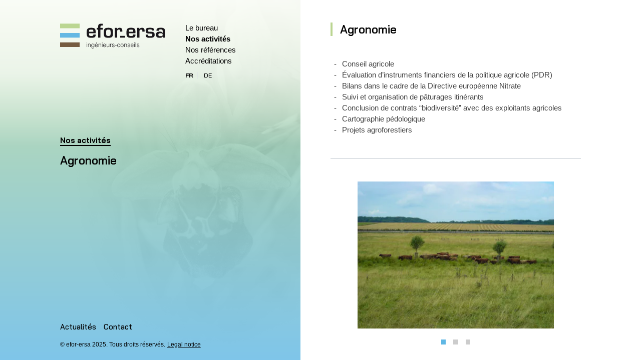

--- FILE ---
content_type: text/html; charset=UTF-8
request_url: https://www.efor-ersa.lu/fr/nos-activites/agronomie
body_size: 5050
content:

	

<!DOCTYPE html><html
lang="fr"
data-transitions="false"
data-whatinput="mouse"
data-whatintent="mouse"
data-mobile="false"
><head><meta
http-equiv="X-UA-Compatible" content="IE=edge"><meta
name="viewport" content="width=device-width, height=device-height, initial-scale=1, maximum-scale=5"><meta
name="format-detection" content="telephone=no"><meta
name="msapplication-tap-highlight" content="no"><meta
name="robots" content="noindex, noarchive"><base
href="https://www.efor-ersa.lu/"><link
rel="home" href="https://www.efor-ersa.lu/fr/"><title>Agronomie | EFOR-ERSA ingénieurs-conseils</title><meta
name="description" content="Bureau d&#039;études en environnement, aménagement du territoire, sylviculture, agronomie, SIG, systèmes d&#039;informations."><meta
property="og:url" content="https://www.efor-ersa.lu/fr/nos-activites/agronomie"><meta
property="og:type" content="website"><meta
property="og:title" content="Agronomie | EFOR-ERSA ingénieurs-conseils"><meta
property="og:image" content="https://efor-ersa.imgix.net/seo/opengraph.png?auto=enhance%2Ccompress%2Cformat&amp;crop=faces&amp;faceindex=1&amp;fit=crop&amp;h=630&amp;mode=fit&amp;q=50&amp;ratio=&amp;w=1200"><meta
property="og:image:width" content="1200"><meta
property="og:image:height" content="630"><meta
property="og:description" content="Bureau d&#039;études en environnement, aménagement du territoire, sylviculture, agronomie, SIG, systèmes d&#039;informations."><meta
property="og:site_name" content="EFOR-ERSA"><meta
property="og:locale" content="fr"><meta
property="og:locale:alternate" content="de"><meta
name="twitter:card" content="summary_large_image"><meta
name="twitter:url" content="https://www.efor-ersa.lu/fr/nos-activites/agronomie"><meta
name="twitter:title" content="Agronomie | EFOR-ERSA ingénieurs-conseils"><meta
name="twitter:description" content="Bureau d&#039;études en environnement, aménagement du territoire, sylviculture, agronomie, SIG, systèmes d&#039;informations."><meta
name="twitter:image" content="https://efor-ersa.imgix.net/seo/opengraph.png?auto=enhance%2Ccompress%2Cformat&amp;crop=faces&amp;faceindex=1&amp;fit=crop&amp;h=630&amp;mode=fit&amp;q=50&amp;ratio=&amp;w=1200"><link
rel="home" href="https://www.efor-ersa.lu/fr/"><link
rel="canonical" href="https://www.efor-ersa.lu/fr/nos-activites/agronomie"><link
rel="apple-touch-icon" sizes="180x180" href="resources/fav/apple-touch-icon.png"><link
rel="icon" type="image/png" sizes="32x32" href="resources/fav/favicon-32x32.png"><link
rel="icon" type="image/png" sizes="16x16" href="resources/fav/favicon-16x16.png"><link
rel="manifest" href="resources/fav/site.webmanifest"><link
rel="mask-icon" href="resources/fav/safari-pinned-tab.svg" color="#5fb7e4"><meta
name="msapplication-TileColor" content="#ffffff"><meta
name="theme-color" content="#ffffff"><link
rel="preload" as="font" href="resources/fonts/Arimo-Bold.woff2" type="font/woff2" crossorigin><link
rel="preload" as="font" href="resources/fonts/Arimo-Bold.woff" type="font/woff" crossorigin><link
rel="preload" as="font" href="resources/fonts/Arimo-BoldItalic.woff2" type="font/woff2" crossorigin><link
rel="preload" as="font" href="resources/fonts/Arimo-BoldItalic.woff" type="font/woff" crossorigin><link
rel="preload" as="font" href="resources/fonts/Arimo-Italic.woff2" type="font/woff2" crossorigin><link
rel="preload" as="font" href="resources/fonts/Arimo-Italic.woff" type="font/woff" crossorigin><link
rel="preload" as="font" href="resources/fonts/Arimo-Regular.woff2" type="font/woff2" crossorigin><link
rel="preload" as="font" href="resources/fonts/Arimo-Regular.woff" type="font/woff" crossorigin><link
rel="preload" as="font" href="resources/fonts/BaiJamjuree-Bold.woff2" type="font/woff2" crossorigin><link
rel="preload" as="font" href="resources/fonts/BaiJamjuree-Bold.woff" type="font/woff" crossorigin><link
rel="preload" as="font" href="resources/fonts/BaiJamjuree-Medium.woff2" type="font/woff2" crossorigin><link
rel="preload" as="font" href="resources/fonts/BaiJamjuree-Medium.woff" type="font/woff" crossorigin><link
rel="preload" as="font" href="resources/fonts/BaiJamjuree-SemiBold.woff2" type="font/woff2" crossorigin><link
rel="preload" as="font" href="resources/fonts/BaiJamjuree-SemiBold.woff" type="font/woff" crossorigin><link
rel="stylesheet" href="resources/css/styles.css?t=1573749300431"><noscript><style>img.lazyload{display:none}</style></noscript>			</head><body
id="body" class="type-webpage d-sm-flex position-relative"><div
id="left" class="position-absolute t-0 l-0 w-50 h-100 o-y-auto pr-sm-gutter"><div
id="cover" class="cover position-fixed t-0 l-0 w-50 h-100 overflow-hidden"><div
class="cover-gradient position-absolute t-0 l-0 w-100 h-100">
<noscript>
<img
src="https://efor-ersa.imgix.net/covers/Ophrys-fuciflora_Geyeschknapp_1.JPG?auto=enhance%2Ccompress%2Cformat&amp;crop=entropy&amp;duotone=000%2Cfff&amp;faceindex=1&amp;fit=crop&amp;h=1191.7251533742&amp;mask=https%3A%2F%2Fwww.efor-ersa.lu%2Fassets%2Flayout%2Fmask.png&amp;mode=crop&amp;position=&amp;q=50&amp;w=849"
srcset="https://efor-ersa.imgix.net/covers/Ophrys-fuciflora_Geyeschknapp_1.JPG?auto=enhance%2Ccompress%2Cformat&amp;crop=entropy&amp;duotone=000%2Cfff&amp;faceindex=1&amp;fit=crop&amp;h=512.34355828221&amp;mask=https%3A%2F%2Fwww.efor-ersa.lu%2Fassets%2Flayout%2Fmask.png&amp;mode=crop&amp;position=&amp;q=50&amp;w=365 365w, https://efor-ersa.imgix.net/covers/Ophrys-fuciflora_Geyeschknapp_1.JPG?auto=enhance%2Ccompress%2Cformat&amp;crop=entropy&amp;duotone=000%2Cfff&amp;faceindex=1&amp;fit=crop&amp;h=701.84049079755&amp;mask=https%3A%2F%2Fwww.efor-ersa.lu%2Fassets%2Flayout%2Fmask.png&amp;mode=crop&amp;position=&amp;q=50&amp;w=500 500w, https://efor-ersa.imgix.net/covers/Ophrys-fuciflora_Geyeschknapp_1.JPG?auto=enhance%2Ccompress%2Cformat&amp;crop=entropy&amp;duotone=000%2Cfff&amp;faceindex=1&amp;fit=crop&amp;h=932.04417177914&amp;mask=https%3A%2F%2Fwww.efor-ersa.lu%2Fassets%2Flayout%2Fmask.png&amp;mode=crop&amp;position=&amp;q=50&amp;w=664 664w, https://efor-ersa.imgix.net/covers/Ophrys-fuciflora_Geyeschknapp_1.JPG?auto=enhance%2Ccompress%2Cformat&amp;crop=entropy&amp;duotone=000%2Cfff&amp;faceindex=1&amp;fit=crop&amp;h=954.50306748466&amp;mask=https%3A%2F%2Fwww.efor-ersa.lu%2Fassets%2Flayout%2Fmask.png&amp;mode=crop&amp;position=&amp;q=50&amp;w=680 680w, https://efor-ersa.imgix.net/covers/Ophrys-fuciflora_Geyeschknapp_1.JPG?auto=enhance%2Ccompress%2Cformat&amp;crop=entropy&amp;duotone=000%2Cfff&amp;faceindex=1&amp;fit=crop&amp;h=1024.6871165644&amp;mask=https%3A%2F%2Fwww.efor-ersa.lu%2Fassets%2Flayout%2Fmask.png&amp;mode=crop&amp;position=&amp;q=50&amp;w=730 730w, https://efor-ersa.imgix.net/covers/Ophrys-fuciflora_Geyeschknapp_1.JPG?auto=enhance%2Ccompress%2Cformat&amp;crop=entropy&amp;duotone=000%2Cfff&amp;faceindex=1&amp;fit=crop&amp;h=1144&amp;mask=https%3A%2F%2Fwww.efor-ersa.lu%2Fassets%2Flayout%2Fmask.png&amp;mode=crop&amp;position=&amp;q=50&amp;w=815 815w, https://efor-ersa.imgix.net/covers/Ophrys-fuciflora_Geyeschknapp_1.JPG?auto=enhance%2Ccompress%2Cformat&amp;crop=entropy&amp;duotone=000%2Cfff&amp;faceindex=1&amp;fit=crop&amp;h=1191.7251533742&amp;mask=https%3A%2F%2Fwww.efor-ersa.lu%2Fassets%2Flayout%2Fmask.png&amp;mode=crop&amp;position=&amp;q=50&amp;w=849 849w, https://efor-ersa.imgix.net/covers/Ophrys-fuciflora_Geyeschknapp_1.JPG?auto=enhance%2Ccompress%2Cformat&amp;crop=entropy&amp;duotone=000%2Cfff&amp;faceindex=1&amp;fit=crop&amp;h=1403.6809815951&amp;mask=https%3A%2F%2Fwww.efor-ersa.lu%2Fassets%2Flayout%2Fmask.png&amp;mode=crop&amp;position=&amp;q=50&amp;w=1000 1000w, https://efor-ersa.imgix.net/covers/Ophrys-fuciflora_Geyeschknapp_1.JPG?auto=enhance%2Ccompress%2Cformat&amp;crop=entropy&amp;duotone=000%2Cfff&amp;faceindex=1&amp;fit=crop&amp;h=1864.0883435583&amp;mask=https%3A%2F%2Fwww.efor-ersa.lu%2Fassets%2Flayout%2Fmask.png&amp;mode=crop&amp;position=&amp;q=50&amp;w=1328 1328w, https://efor-ersa.imgix.net/covers/Ophrys-fuciflora_Geyeschknapp_1.JPG?auto=enhance%2Ccompress%2Cformat&amp;crop=entropy&amp;duotone=000%2Cfff&amp;faceindex=1&amp;fit=crop&amp;h=1909.0061349693&amp;mask=https%3A%2F%2Fwww.efor-ersa.lu%2Fassets%2Flayout%2Fmask.png&amp;mode=crop&amp;position=&amp;q=50&amp;w=1360 1360w, https://efor-ersa.imgix.net/covers/Ophrys-fuciflora_Geyeschknapp_1.JPG?auto=enhance%2Ccompress%2Cformat&amp;crop=entropy&amp;duotone=000%2Cfff&amp;faceindex=1&amp;fit=crop&amp;h=2288&amp;mask=https%3A%2F%2Fwww.efor-ersa.lu%2Fassets%2Flayout%2Fmask.png&amp;mode=crop&amp;position=&amp;q=50&amp;w=1630 1630w, https://efor-ersa.imgix.net/covers/Ophrys-fuciflora_Geyeschknapp_1.JPG?auto=enhance%2Ccompress%2Cformat&amp;crop=entropy&amp;duotone=000%2Cfff&amp;faceindex=1&amp;fit=crop&amp;h=2383.4503067485&amp;mask=https%3A%2F%2Fwww.efor-ersa.lu%2Fassets%2Flayout%2Fmask.png&amp;mode=crop&amp;position=&amp;q=50&amp;w=1698 1698w"
sizes="(max-width: 664px) 664px, (max-width: 849px) 849px, (max-width: 1119px) 365px, (max-width: 1479px) 500px, (max-width: 1749px) 680px, 815px"
alt=""
class="cover-image container-half position-absolute t-0 r-0 p-0"
draggable="false"
>
</noscript>
<img
src="data:image/svg+xml;charset=utf-8,%3Csvg%20xmlns%3D%27http%3A%2F%2Fwww.w3.org%2F2000%2Fsvg%27%20width%3D%271%27%20height%3D%271%27%20style%3D%27background%3Atransparent%27%2F%3E"
data-srcset="https://efor-ersa.imgix.net/covers/Ophrys-fuciflora_Geyeschknapp_1.JPG?auto=enhance%2Ccompress%2Cformat&amp;crop=entropy&amp;duotone=000%2Cfff&amp;faceindex=1&amp;fit=crop&amp;h=512.34355828221&amp;mask=https%3A%2F%2Fwww.efor-ersa.lu%2Fassets%2Flayout%2Fmask.png&amp;mode=crop&amp;position=&amp;q=50&amp;w=365 365w, https://efor-ersa.imgix.net/covers/Ophrys-fuciflora_Geyeschknapp_1.JPG?auto=enhance%2Ccompress%2Cformat&amp;crop=entropy&amp;duotone=000%2Cfff&amp;faceindex=1&amp;fit=crop&amp;h=701.84049079755&amp;mask=https%3A%2F%2Fwww.efor-ersa.lu%2Fassets%2Flayout%2Fmask.png&amp;mode=crop&amp;position=&amp;q=50&amp;w=500 500w, https://efor-ersa.imgix.net/covers/Ophrys-fuciflora_Geyeschknapp_1.JPG?auto=enhance%2Ccompress%2Cformat&amp;crop=entropy&amp;duotone=000%2Cfff&amp;faceindex=1&amp;fit=crop&amp;h=932.04417177914&amp;mask=https%3A%2F%2Fwww.efor-ersa.lu%2Fassets%2Flayout%2Fmask.png&amp;mode=crop&amp;position=&amp;q=50&amp;w=664 664w, https://efor-ersa.imgix.net/covers/Ophrys-fuciflora_Geyeschknapp_1.JPG?auto=enhance%2Ccompress%2Cformat&amp;crop=entropy&amp;duotone=000%2Cfff&amp;faceindex=1&amp;fit=crop&amp;h=954.50306748466&amp;mask=https%3A%2F%2Fwww.efor-ersa.lu%2Fassets%2Flayout%2Fmask.png&amp;mode=crop&amp;position=&amp;q=50&amp;w=680 680w, https://efor-ersa.imgix.net/covers/Ophrys-fuciflora_Geyeschknapp_1.JPG?auto=enhance%2Ccompress%2Cformat&amp;crop=entropy&amp;duotone=000%2Cfff&amp;faceindex=1&amp;fit=crop&amp;h=1024.6871165644&amp;mask=https%3A%2F%2Fwww.efor-ersa.lu%2Fassets%2Flayout%2Fmask.png&amp;mode=crop&amp;position=&amp;q=50&amp;w=730 730w, https://efor-ersa.imgix.net/covers/Ophrys-fuciflora_Geyeschknapp_1.JPG?auto=enhance%2Ccompress%2Cformat&amp;crop=entropy&amp;duotone=000%2Cfff&amp;faceindex=1&amp;fit=crop&amp;h=1144&amp;mask=https%3A%2F%2Fwww.efor-ersa.lu%2Fassets%2Flayout%2Fmask.png&amp;mode=crop&amp;position=&amp;q=50&amp;w=815 815w, https://efor-ersa.imgix.net/covers/Ophrys-fuciflora_Geyeschknapp_1.JPG?auto=enhance%2Ccompress%2Cformat&amp;crop=entropy&amp;duotone=000%2Cfff&amp;faceindex=1&amp;fit=crop&amp;h=1191.7251533742&amp;mask=https%3A%2F%2Fwww.efor-ersa.lu%2Fassets%2Flayout%2Fmask.png&amp;mode=crop&amp;position=&amp;q=50&amp;w=849 849w, https://efor-ersa.imgix.net/covers/Ophrys-fuciflora_Geyeschknapp_1.JPG?auto=enhance%2Ccompress%2Cformat&amp;crop=entropy&amp;duotone=000%2Cfff&amp;faceindex=1&amp;fit=crop&amp;h=1403.6809815951&amp;mask=https%3A%2F%2Fwww.efor-ersa.lu%2Fassets%2Flayout%2Fmask.png&amp;mode=crop&amp;position=&amp;q=50&amp;w=1000 1000w, https://efor-ersa.imgix.net/covers/Ophrys-fuciflora_Geyeschknapp_1.JPG?auto=enhance%2Ccompress%2Cformat&amp;crop=entropy&amp;duotone=000%2Cfff&amp;faceindex=1&amp;fit=crop&amp;h=1864.0883435583&amp;mask=https%3A%2F%2Fwww.efor-ersa.lu%2Fassets%2Flayout%2Fmask.png&amp;mode=crop&amp;position=&amp;q=50&amp;w=1328 1328w, https://efor-ersa.imgix.net/covers/Ophrys-fuciflora_Geyeschknapp_1.JPG?auto=enhance%2Ccompress%2Cformat&amp;crop=entropy&amp;duotone=000%2Cfff&amp;faceindex=1&amp;fit=crop&amp;h=1909.0061349693&amp;mask=https%3A%2F%2Fwww.efor-ersa.lu%2Fassets%2Flayout%2Fmask.png&amp;mode=crop&amp;position=&amp;q=50&amp;w=1360 1360w, https://efor-ersa.imgix.net/covers/Ophrys-fuciflora_Geyeschknapp_1.JPG?auto=enhance%2Ccompress%2Cformat&amp;crop=entropy&amp;duotone=000%2Cfff&amp;faceindex=1&amp;fit=crop&amp;h=2288&amp;mask=https%3A%2F%2Fwww.efor-ersa.lu%2Fassets%2Flayout%2Fmask.png&amp;mode=crop&amp;position=&amp;q=50&amp;w=1630 1630w, https://efor-ersa.imgix.net/covers/Ophrys-fuciflora_Geyeschknapp_1.JPG?auto=enhance%2Ccompress%2Cformat&amp;crop=entropy&amp;duotone=000%2Cfff&amp;faceindex=1&amp;fit=crop&amp;h=2383.4503067485&amp;mask=https%3A%2F%2Fwww.efor-ersa.lu%2Fassets%2Flayout%2Fmask.png&amp;mode=crop&amp;position=&amp;q=50&amp;w=1698 1698w"
data-sizes="(max-width: 664px) 664px, (max-width: 849px) 849px, (max-width: 1119px) 365px, (max-width: 1479px) 500px, (max-width: 1749px) 680px, 815px"
alt=""
class="lazyload cover-image container-half position-absolute t-0 r-0 p-0"
draggable="false"
></div></div><div
class="wrapper d-flex flex-column position-relative z-index-1 container-half min-vh-100 mr-0 pt-xs-5 pb-xs-4"><header
id="header"
class="d-block z-index-2 pr-gutter-half pr-xs-0 pl-gutter-half pl-xs-0"><div
class="row h-100"><div
class="d-flex d-xs-block justify-content-between align-items-center col-4-4 col-xs-2-4"><div
class="brand">
<a
href="https://www.efor-ersa.lu/fr/" class="brand-link d-inline-block w-100">
<span
class="brand-wrapper d-block">
<svg
class="brand-logo w-auto mw-100"
role="img"
width="228" 		height="55" 		aria-hidden="true">
<use
xlink:href="/resources/img/sprites.svg#brand"></use>
</svg></span>
<span
class="brand-title sr-only">
EFOR-ERSA
</span>
</a></div><button
id="mobile-menu-trigger"
class="menu-trigger btn btn-outline-dark btn-sm d-flex align-items-center d-xs-none pt-1 pr-2 pb-1 pl-2 disabled"
aria-expanded="false"
aria-controls="menu-mobile">
<span
class="hamburger d-block position-relative"
aria-hidden="true"
data-open="false">
<span
class="hamburger-slice d-block position-absolute l-0 w-100 bg-dark rounded"></span>
<span
class="hamburger-slice d-block position-absolute l-0 w-100 bg-dark rounded"></span>
<span
class="hamburger-slice d-block position-absolute l-0 w-100 bg-dark rounded"></span>
<span
class="hamburger-slice d-block position-absolute l-0 w-100 bg-dark rounded"></span>
</span>				<span
class="text d-block ml-1">
Menu
</span>
</button></div><div
class="d-none d-xs-block col-2-4"><nav><ul
class="list-unstyled mb-2"><li>
<a
href="https://www.efor-ersa.lu/fr/le-bureau"
>
Le bureau
</a></li><li>
<a
href="https://www.efor-ersa.lu/fr/nos-activites"
class="font-weight-bold">
Nos activités
<span
class="sr-only">
(Section actuelle)
</span>
</a></li><li>
<a
href="https://www.efor-ersa.lu/fr/nos-references"
>
Nos références
</a></li><li>
<a
href="https://www.efor-ersa.lu/fr/accreditations"
>
Accréditations
</a></li></ul><ul
class="sites list-inline mb-0 line-height-normal"><li
class="site-item list-inline-item mr-0 pr-2">
<a
href="https://www.efor-ersa.lu/fr/nos-activites/agronomie"
class="site-link d-inline-block h4 mb-0 small font-weight-bold">
<span
class="site-name site-name-short d-block text-uppercase">
fr
</span>
<span
class="site-name-current sr-only">
(Site actuel)
</span>
</a></li><li
class="site-item list-inline-item mr-0 pl-2 pr-2">
<a
href="https://www.efor-ersa.lu/de/tatigkeitsfelder/agronomie"
class="site-link d-inline-block h4 mb-0 small">
<span
class="site-name site-name-short d-block text-uppercase">
de
</span>
</a></li></ul></nav></div></div></header><div
class="row align-items-center mt-sm-8 mb-sm-8 pt-5 pt-xs-0 pb-5 pb-xs-0"><div
class="col-4-4 col-xs-3-4 col-sm-4-4 col-lg-3-4"><nav
id="breadcrumb" aria-label="breadcrumb"><ol
class="breadcrumb font-weight-bold" itemscope itemtype="http://schema.org/BreadcrumbList"><li
class="breadcrumb-item pr-2 sr-only"
itemprop="itemListElement"
itemscope
itemtype="http://schema.org/ListItem">
<a
href="https://www.efor-ersa.lu/fr/"
class="h4 font-weight-bold border-bottom border-dark"
itemprop="item"
tabindex="-1">
<span
itemprop="name">
Accueil
</span><meta
itemprop="position" content="1">
</a></li><li
class="breadcrumb-item pr-2"
itemprop="itemListElement"
itemscope
itemtype="http://schema.org/ListItem">
<a
href="https://www.efor-ersa.lu/fr/nos-activites"
class="h4 font-weight-bold border-bottom border-dark"
itemprop="item">
<span
itemprop="name">
Nos activités
</span><meta
itemprop="position" content="2">
</a></li><li
class="breadcrumb-item active sr-only"
itemprop="itemListElement"
itemscope
itemtype="http://schema.org/ListItem"
aria-current="page">
<a
href="https://www.efor-ersa.lu/fr/nos-activites/agronomie"
class="h4 ml-1 font-weight-bold border-bottom border-dark"
itemprop="item"
tabindex="-1">
<span
itemprop="name">
Agronomie
</span><meta
itemprop="position" content="3">
</a></li></ol></nav><h1 class="mb-0">
Agronomie</h1></div></div><footer
id="footer" class="d-none d-sm-block mt-auto"><div
class="row"><div
class="col-4-4 col-xs-3-4 col-sm-4-4"><nav
class="d-none d-xs-block"><ul
class="list-inline"><li
class="list-inline-item mr-3 mb-0 h4 font-weight-medium">
<a
href="https://www.efor-ersa.lu/fr/actualites"
>
Actualités
</a></li><li
class="list-inline-item mb-0 h4 font-weight-medium">
<a
href="https://www.efor-ersa.lu/fr/contact"
>
Contact
</a></li></ul></nav><nav
class="d-flex flex-wrap small"><p
class="mb-0">
<span
class="text-lowercase">
© EFOR-ERSA 2025.
</span>
<span>
Tous droits réservés.
</span></p><ul
class="list-inline ml-1 mb-0"><li
class="list-inline-item d-block">
<a
href="https://www.efor-ersa.lu/fr/legal-notice" class="text-underline">
Legal notice
</a></li></ul></nav></div></div></footer></div></div><nav
id="menu-mobile"
class="d-flex d-xs-none align-items-center position-fixed z-index-1 l-0 w-100 pt-3 pb-3 bg-white border-bottom"
data-open="false"
tabindex="-1"><div
class="container"><div
class="row"><div
class="col-4-4 col-xs-3-4 col-sm-4-4"><ul
class="list-unstyled mb-2"><li>
<a
href="https://www.efor-ersa.lu/fr/le-bureau" tabindex="-1">
Le bureau
</a></li><li>
<a
href="https://www.efor-ersa.lu/fr/nos-activites" class="font-weight-bold" tabindex="-1">
Nos activités
<span
class="sr-only">
(Section actuelle)
</span>
</a></li><li>
<a
href="https://www.efor-ersa.lu/fr/nos-references" tabindex="-1">
Nos références
</a></li><li>
<a
href="https://www.efor-ersa.lu/fr/accreditations" tabindex="-1">
Accréditations
</a></li><li>
<a
href="https://www.efor-ersa.lu/fr/actualites" tabindex="-1">
Actualités
</a></li><li>
<a
href="https://www.efor-ersa.lu/fr/contact" tabindex="-1">
Contact
</a></li></ul><ul
class="sites list-inline mb-0 line-height-normal"><li
class="site-item list-inline-item mr-0 pr-2">
<a
href="https://www.efor-ersa.lu/fr/nos-activites/forets-et-sylviculture" class="site-link d-inline-block h4 mb-0 small font-weight-bold" tabindex="-1">
<span
class="site-name site-name-full d-block">
Français
</span>
<span
class="site-name-current sr-only">
(Site actuel)
</span>
</a></li><li
class="site-item list-inline-item mr-0 pl-2 pr-2">
<a
href="https://www.efor-ersa.lu/de/tatigkeitsfelder/wald-und-forstwirtschaft" class="site-link d-inline-block h4 mb-0 small" tabindex="-1">
<span
class="site-name site-name-full d-block">
Deutsch
</span>
</a></li></ul></div></div></div></nav><main
id="right" class="position-absolute t-0 r-0 w-50 h-100 o-y-auto"><div
class="container-half ml-0 pt-5 pb-5"><article><header
class="row"><div
class="col-4-4 col-xs-3-4 col-sm-4-4"><h2 class="border-theme h1 mb-4 pl-3">
Agronomie</h2></div></header><div
class="body row"><div
class="body-text col-4-4 col-xs-3-4 col-sm-4-4 mt-4 mb-5"><ul
class="dash-list pl-4 text-secondary"><li>Conseil agricole</li><li>Évaluation d’instruments financiers de la politique agricole (PDR)</li><li>Bilans dans le cadre de la Directive européenne Nitrate&nbsp;</li><li>Suivi et organisation de pâturages itinérants</li><li>Conclusion de contrats <span
class="push-double"></span>​<span
class="pull-double">“</span>biodiversité” avec des exploitants agricoles</li><li>Cartographie pédologique</li><li>Projets agroforestiers</li></ul></div><div
class="body-separator col-4-4 col-xs-3-4 col-sm-4-4 mb-5"><hr
class="border-top mt-0 mb-0"></div><div
class="body-gallery col-4-4 col-xs-3-4 col-sm-4-4"><div
class="carousel" data-total-items="3" role="listbox" tabindex="0"><div
class="carousel-wrapper position-relative overflow-hidden" data-total="3"><div
class="cells w-100 h-100"><div
class="carousel-item position-absolute t-0 l-0 overflow-hidden is-selected">
<a
href="https://www.efor-ersa.lu/assets/images/Highlander_Belgrad_5.JPG" class="carousel-link d-block w-100 h-100" data-fancybox="gallery-2113" data-srcset="https://efor-ersa.imgix.net/images/Highlander_Belgrad_5.JPG?auto=enhance%2Ccompress%2Cformat&amp;crop=faces&amp;faceindex=1&amp;fit=crop&amp;q=50&amp;w=320 320w, https://efor-ersa.imgix.net/images/Highlander_Belgrad_5.JPG?auto=enhance%2Ccompress%2Cformat&amp;crop=faces&amp;faceindex=1&amp;fit=crop&amp;q=50&amp;w=520 520w, https://efor-ersa.imgix.net/images/Highlander_Belgrad_5.JPG?auto=enhance%2Ccompress%2Cformat&amp;crop=faces&amp;faceindex=1&amp;fit=crop&amp;q=50&amp;w=720 720w, https://efor-ersa.imgix.net/images/Highlander_Belgrad_5.JPG?auto=enhance%2Ccompress%2Cformat&amp;crop=faces&amp;faceindex=1&amp;fit=crop&amp;q=50&amp;w=920 920w, https://efor-ersa.imgix.net/images/Highlander_Belgrad_5.JPG?auto=enhance%2Ccompress%2Cformat&amp;crop=faces&amp;faceindex=1&amp;fit=crop&amp;q=50&amp;w=1120 1120w, https://efor-ersa.imgix.net/images/Highlander_Belgrad_5.JPG?auto=enhance%2Ccompress%2Cformat&amp;crop=faces&amp;faceindex=1&amp;fit=crop&amp;q=50&amp;w=1320 1320w, https://efor-ersa.imgix.net/images/Highlander_Belgrad_5.JPG?auto=enhance%2Ccompress%2Cformat&amp;crop=faces&amp;faceindex=1&amp;fit=crop&amp;q=50&amp;w=1520 1520w, https://efor-ersa.imgix.net/images/Highlander_Belgrad_5.JPG?auto=enhance%2Ccompress%2Cformat&amp;crop=faces&amp;faceindex=1&amp;fit=crop&amp;q=50&amp;w=1720 1720w, https://efor-ersa.imgix.net/images/Highlander_Belgrad_5.JPG?auto=enhance%2Ccompress%2Cformat&amp;crop=faces&amp;faceindex=1&amp;fit=crop&amp;q=50&amp;w=1920 1920w, https://efor-ersa.imgix.net/images/Highlander_Belgrad_5.JPG?auto=enhance%2Ccompress%2Cformat&amp;crop=faces&amp;faceindex=1&amp;fit=crop&amp;q=50&amp;w=2120 2120w, https://efor-ersa.imgix.net/images/Highlander_Belgrad_5.JPG?auto=enhance%2Ccompress%2Cformat&amp;crop=faces&amp;faceindex=1&amp;fit=crop&amp;q=50&amp;w=2320 2320w, https://efor-ersa.imgix.net/images/Highlander_Belgrad_5.JPG?auto=enhance%2Ccompress%2Cformat&amp;crop=faces&amp;faceindex=1&amp;fit=crop&amp;q=50&amp;w=2520 2520w, https://efor-ersa.imgix.net/images/Highlander_Belgrad_5.JPG?auto=enhance%2Ccompress%2Cformat&amp;crop=faces&amp;faceindex=1&amp;fit=crop&amp;q=50&amp;w=2720 2720w, https://efor-ersa.imgix.net/images/Highlander_Belgrad_5.JPG?auto=enhance%2Ccompress%2Cformat&amp;crop=faces&amp;faceindex=1&amp;fit=crop&amp;q=50&amp;w=2880 2880w" data-thumb="https://efor-ersa.imgix.net/images/Highlander_Belgrad_5.JPG?auto=enhance%2Ccompress%2Cformat&amp;crop=faces&amp;faceindex=1&amp;fit=crop&amp;h=75&amp;mode=crop&amp;position=&amp;q=50&amp;w=100"><figure
class="carousel-figure d-flex align-items-center justify-content-center w-100 h-100 mb-0">
<noscript>
<img
src="https://efor-ersa.imgix.net/images/Highlander_Belgrad_5.JPG?auto=enhance%2Ccompress%2Cformat&amp;crop=entropy&amp;faceindex=1&amp;fit=clip&amp;h=456.86211340206&amp;mode=crop&amp;position=&amp;q=50&amp;w=815" srcset="https://efor-ersa.imgix.net/images/Highlander_Belgrad_5.JPG?auto=enhance%2Ccompress%2Cformat&amp;crop=entropy&amp;faceindex=1&amp;fit=clip&amp;h=204.60695876289&amp;mode=crop&amp;position=&amp;q=50&amp;w=365 365w, https://efor-ersa.imgix.net/images/Highlander_Belgrad_5.JPG?auto=enhance%2Ccompress%2Cformat&amp;crop=entropy&amp;faceindex=1&amp;fit=clip&amp;h=280.28350515464&amp;mode=crop&amp;position=&amp;q=50&amp;w=500 500w, https://efor-ersa.imgix.net/images/Highlander_Belgrad_5.JPG?auto=enhance%2Ccompress%2Cformat&amp;crop=entropy&amp;faceindex=1&amp;fit=clip&amp;h=327.37113402062&amp;mode=crop&amp;position=&amp;q=50&amp;w=584 584w, https://efor-ersa.imgix.net/images/Highlander_Belgrad_5.JPG?auto=enhance%2Ccompress%2Cformat&amp;crop=entropy&amp;faceindex=1&amp;fit=clip&amp;h=334.65850515464&amp;mode=crop&amp;position=&amp;q=50&amp;w=597 597w, https://efor-ersa.imgix.net/images/Highlander_Belgrad_5.JPG?auto=enhance%2Ccompress%2Cformat&amp;crop=entropy&amp;faceindex=1&amp;fit=clip&amp;h=381.18556701031&amp;mode=crop&amp;position=&amp;q=50&amp;w=680 680w, https://efor-ersa.imgix.net/images/Highlander_Belgrad_5.JPG?auto=enhance%2Ccompress%2Cformat&amp;crop=entropy&amp;faceindex=1&amp;fit=clip&amp;h=409.21391752577&amp;mode=crop&amp;position=&amp;q=50&amp;w=730 730w, https://efor-ersa.imgix.net/images/Highlander_Belgrad_5.JPG?auto=enhance%2Ccompress%2Cformat&amp;crop=entropy&amp;faceindex=1&amp;fit=clip&amp;h=456.86211340206&amp;mode=crop&amp;position=&amp;q=50&amp;w=815 815w, https://efor-ersa.imgix.net/images/Highlander_Belgrad_5.JPG?auto=enhance%2Ccompress%2Cformat&amp;crop=entropy&amp;faceindex=1&amp;fit=clip&amp;h=560.56701030928&amp;mode=crop&amp;position=&amp;q=50&amp;w=1000 1000w, https://efor-ersa.imgix.net/images/Highlander_Belgrad_5.JPG?auto=enhance%2Ccompress%2Cformat&amp;crop=entropy&amp;faceindex=1&amp;fit=clip&amp;h=654.74226804124&amp;mode=crop&amp;position=&amp;q=50&amp;w=1168 1168w, https://efor-ersa.imgix.net/images/Highlander_Belgrad_5.JPG?auto=enhance%2Ccompress%2Cformat&amp;crop=entropy&amp;faceindex=1&amp;fit=clip&amp;h=669.31701030928&amp;mode=crop&amp;position=&amp;q=50&amp;w=1194 1194w, https://efor-ersa.imgix.net/images/Highlander_Belgrad_5.JPG?auto=enhance%2Ccompress%2Cformat&amp;crop=entropy&amp;faceindex=1&amp;fit=clip&amp;h=762.37113402062&amp;mode=crop&amp;position=&amp;q=50&amp;w=1360 1360w, https://efor-ersa.imgix.net/images/Highlander_Belgrad_5.JPG?auto=enhance%2Ccompress%2Cformat&amp;crop=entropy&amp;faceindex=1&amp;fit=clip&amp;h=913.72422680412&amp;mode=crop&amp;position=&amp;q=50&amp;w=1630 1630w" sizes="(max-width: 664px) 584px, (max-width: 849px) 597px, (max-width: 1119px) 365px, (max-width: 1479px) 500px, (max-width: 1749px) 680px, 815px" alt class="carousel-img d-block w-100 h-100 object-fit-contain" draggable="false">
</noscript>
<img
src="data:image/svg+xml;charset=utf-8,%3Csvg%20xmlns%3D%27http%3A%2F%2Fwww.w3.org%2F2000%2Fsvg%27%20width%3D%271%27%20height%3D%271%27%20style%3D%27background%3Atransparent%27%2F%3E" data-srcset="https://efor-ersa.imgix.net/images/Highlander_Belgrad_5.JPG?auto=enhance%2Ccompress%2Cformat&amp;crop=entropy&amp;faceindex=1&amp;fit=clip&amp;h=204.60695876289&amp;mode=crop&amp;position=&amp;q=50&amp;w=365 365w, https://efor-ersa.imgix.net/images/Highlander_Belgrad_5.JPG?auto=enhance%2Ccompress%2Cformat&amp;crop=entropy&amp;faceindex=1&amp;fit=clip&amp;h=280.28350515464&amp;mode=crop&amp;position=&amp;q=50&amp;w=500 500w, https://efor-ersa.imgix.net/images/Highlander_Belgrad_5.JPG?auto=enhance%2Ccompress%2Cformat&amp;crop=entropy&amp;faceindex=1&amp;fit=clip&amp;h=327.37113402062&amp;mode=crop&amp;position=&amp;q=50&amp;w=584 584w, https://efor-ersa.imgix.net/images/Highlander_Belgrad_5.JPG?auto=enhance%2Ccompress%2Cformat&amp;crop=entropy&amp;faceindex=1&amp;fit=clip&amp;h=334.65850515464&amp;mode=crop&amp;position=&amp;q=50&amp;w=597 597w, https://efor-ersa.imgix.net/images/Highlander_Belgrad_5.JPG?auto=enhance%2Ccompress%2Cformat&amp;crop=entropy&amp;faceindex=1&amp;fit=clip&amp;h=381.18556701031&amp;mode=crop&amp;position=&amp;q=50&amp;w=680 680w, https://efor-ersa.imgix.net/images/Highlander_Belgrad_5.JPG?auto=enhance%2Ccompress%2Cformat&amp;crop=entropy&amp;faceindex=1&amp;fit=clip&amp;h=409.21391752577&amp;mode=crop&amp;position=&amp;q=50&amp;w=730 730w, https://efor-ersa.imgix.net/images/Highlander_Belgrad_5.JPG?auto=enhance%2Ccompress%2Cformat&amp;crop=entropy&amp;faceindex=1&amp;fit=clip&amp;h=456.86211340206&amp;mode=crop&amp;position=&amp;q=50&amp;w=815 815w, https://efor-ersa.imgix.net/images/Highlander_Belgrad_5.JPG?auto=enhance%2Ccompress%2Cformat&amp;crop=entropy&amp;faceindex=1&amp;fit=clip&amp;h=560.56701030928&amp;mode=crop&amp;position=&amp;q=50&amp;w=1000 1000w, https://efor-ersa.imgix.net/images/Highlander_Belgrad_5.JPG?auto=enhance%2Ccompress%2Cformat&amp;crop=entropy&amp;faceindex=1&amp;fit=clip&amp;h=654.74226804124&amp;mode=crop&amp;position=&amp;q=50&amp;w=1168 1168w, https://efor-ersa.imgix.net/images/Highlander_Belgrad_5.JPG?auto=enhance%2Ccompress%2Cformat&amp;crop=entropy&amp;faceindex=1&amp;fit=clip&amp;h=669.31701030928&amp;mode=crop&amp;position=&amp;q=50&amp;w=1194 1194w, https://efor-ersa.imgix.net/images/Highlander_Belgrad_5.JPG?auto=enhance%2Ccompress%2Cformat&amp;crop=entropy&amp;faceindex=1&amp;fit=clip&amp;h=762.37113402062&amp;mode=crop&amp;position=&amp;q=50&amp;w=1360 1360w, https://efor-ersa.imgix.net/images/Highlander_Belgrad_5.JPG?auto=enhance%2Ccompress%2Cformat&amp;crop=entropy&amp;faceindex=1&amp;fit=clip&amp;h=913.72422680412&amp;mode=crop&amp;position=&amp;q=50&amp;w=1630 1630w" data-sizes="(max-width: 664px) 584px, (max-width: 849px) 597px, (max-width: 1119px) 365px, (max-width: 1479px) 500px, (max-width: 1749px) 680px, 815px" alt class="lazyload carousel-img d-block w-100 h-100 object-fit-contain" draggable="false"></figure>
</a></div><div
class="carousel-item position-absolute t-0 l-0 overflow-hidden">
<a
href="https://www.efor-ersa.lu/assets/images/archiv_section3-4g.jpg" class="carousel-link d-block w-100 h-100" data-fancybox="gallery-2113" data-srcset="https://efor-ersa.imgix.net/images/archiv_section3-4g.jpg?auto=enhance%2Ccompress%2Cformat&amp;crop=faces&amp;faceindex=1&amp;fit=crop&amp;q=50&amp;w=320 320w, https://efor-ersa.imgix.net/images/archiv_section3-4g.jpg?auto=enhance%2Ccompress%2Cformat&amp;crop=faces&amp;faceindex=1&amp;fit=crop&amp;q=50&amp;w=520 520w, https://efor-ersa.imgix.net/images/archiv_section3-4g.jpg?auto=enhance%2Ccompress%2Cformat&amp;crop=faces&amp;faceindex=1&amp;fit=crop&amp;q=50&amp;w=720 720w, https://efor-ersa.imgix.net/images/archiv_section3-4g.jpg?auto=enhance%2Ccompress%2Cformat&amp;crop=faces&amp;faceindex=1&amp;fit=crop&amp;q=50&amp;w=920 920w, https://efor-ersa.imgix.net/images/archiv_section3-4g.jpg?auto=enhance%2Ccompress%2Cformat&amp;crop=faces&amp;faceindex=1&amp;fit=crop&amp;q=50&amp;w=1120 1120w, https://efor-ersa.imgix.net/images/archiv_section3-4g.jpg?auto=enhance%2Ccompress%2Cformat&amp;crop=faces&amp;faceindex=1&amp;fit=crop&amp;q=50&amp;w=1320 1320w, https://efor-ersa.imgix.net/images/archiv_section3-4g.jpg?auto=enhance%2Ccompress%2Cformat&amp;crop=faces&amp;faceindex=1&amp;fit=crop&amp;q=50&amp;w=1520 1520w, https://efor-ersa.imgix.net/images/archiv_section3-4g.jpg?auto=enhance%2Ccompress%2Cformat&amp;crop=faces&amp;faceindex=1&amp;fit=crop&amp;q=50&amp;w=1720 1720w, https://efor-ersa.imgix.net/images/archiv_section3-4g.jpg?auto=enhance%2Ccompress%2Cformat&amp;crop=faces&amp;faceindex=1&amp;fit=crop&amp;q=50&amp;w=1920 1920w, https://efor-ersa.imgix.net/images/archiv_section3-4g.jpg?auto=enhance%2Ccompress%2Cformat&amp;crop=faces&amp;faceindex=1&amp;fit=crop&amp;q=50&amp;w=2120 2120w, https://efor-ersa.imgix.net/images/archiv_section3-4g.jpg?auto=enhance%2Ccompress%2Cformat&amp;crop=faces&amp;faceindex=1&amp;fit=crop&amp;q=50&amp;w=2320 2320w, https://efor-ersa.imgix.net/images/archiv_section3-4g.jpg?auto=enhance%2Ccompress%2Cformat&amp;crop=faces&amp;faceindex=1&amp;fit=crop&amp;q=50&amp;w=2520 2520w, https://efor-ersa.imgix.net/images/archiv_section3-4g.jpg?auto=enhance%2Ccompress%2Cformat&amp;crop=faces&amp;faceindex=1&amp;fit=crop&amp;q=50&amp;w=2720 2720w, https://efor-ersa.imgix.net/images/archiv_section3-4g.jpg?auto=enhance%2Ccompress%2Cformat&amp;crop=faces&amp;faceindex=1&amp;fit=crop&amp;q=50&amp;w=2880 2880w" data-thumb="https://efor-ersa.imgix.net/images/archiv_section3-4g.jpg?auto=enhance%2Ccompress%2Cformat&amp;crop=faces&amp;faceindex=1&amp;fit=crop&amp;h=75&amp;mode=crop&amp;position=&amp;q=50&amp;w=100"><figure
class="carousel-figure d-flex align-items-center justify-content-center w-100 h-100 mb-0">
<noscript>
<img
src="https://efor-ersa.imgix.net/images/archiv_section3-4g.jpg?auto=enhance%2Ccompress%2Cformat&amp;crop=entropy&amp;faceindex=1&amp;fit=clip&amp;h=381.18556701031&amp;mode=crop&amp;position=&amp;q=50&amp;w=680" srcset="https://efor-ersa.imgix.net/images/archiv_section3-4g.jpg?auto=enhance%2Ccompress%2Cformat&amp;crop=entropy&amp;faceindex=1&amp;fit=clip&amp;h=204.60695876289&amp;mode=crop&amp;position=&amp;q=50&amp;w=365 365w, https://efor-ersa.imgix.net/images/archiv_section3-4g.jpg?auto=enhance%2Ccompress%2Cformat&amp;crop=entropy&amp;faceindex=1&amp;fit=clip&amp;h=280.28350515464&amp;mode=crop&amp;position=&amp;q=50&amp;w=500 500w, https://efor-ersa.imgix.net/images/archiv_section3-4g.jpg?auto=enhance%2Ccompress%2Cformat&amp;crop=entropy&amp;faceindex=1&amp;fit=clip&amp;h=327.37113402062&amp;mode=crop&amp;position=&amp;q=50&amp;w=584 584w, https://efor-ersa.imgix.net/images/archiv_section3-4g.jpg?auto=enhance%2Ccompress%2Cformat&amp;crop=entropy&amp;faceindex=1&amp;fit=clip&amp;h=334.65850515464&amp;mode=crop&amp;position=&amp;q=50&amp;w=597 597w, https://efor-ersa.imgix.net/images/archiv_section3-4g.jpg?auto=enhance%2Ccompress%2Cformat&amp;crop=entropy&amp;faceindex=1&amp;fit=clip&amp;h=381.18556701031&amp;mode=crop&amp;position=&amp;q=50&amp;w=680 680w" sizes="(max-width: 664px) 584px, (max-width: 849px) 597px, (max-width: 1119px) 365px, (max-width: 1479px) 500px, (max-width: 1749px) 680px" alt class="carousel-img d-block w-100 h-100 object-fit-contain" draggable="false">
</noscript>
<img
src="data:image/svg+xml;charset=utf-8,%3Csvg%20xmlns%3D%27http%3A%2F%2Fwww.w3.org%2F2000%2Fsvg%27%20width%3D%271%27%20height%3D%271%27%20style%3D%27background%3Atransparent%27%2F%3E" data-srcset="https://efor-ersa.imgix.net/images/archiv_section3-4g.jpg?auto=enhance%2Ccompress%2Cformat&amp;crop=entropy&amp;faceindex=1&amp;fit=clip&amp;h=204.60695876289&amp;mode=crop&amp;position=&amp;q=50&amp;w=365 365w, https://efor-ersa.imgix.net/images/archiv_section3-4g.jpg?auto=enhance%2Ccompress%2Cformat&amp;crop=entropy&amp;faceindex=1&amp;fit=clip&amp;h=280.28350515464&amp;mode=crop&amp;position=&amp;q=50&amp;w=500 500w, https://efor-ersa.imgix.net/images/archiv_section3-4g.jpg?auto=enhance%2Ccompress%2Cformat&amp;crop=entropy&amp;faceindex=1&amp;fit=clip&amp;h=327.37113402062&amp;mode=crop&amp;position=&amp;q=50&amp;w=584 584w, https://efor-ersa.imgix.net/images/archiv_section3-4g.jpg?auto=enhance%2Ccompress%2Cformat&amp;crop=entropy&amp;faceindex=1&amp;fit=clip&amp;h=334.65850515464&amp;mode=crop&amp;position=&amp;q=50&amp;w=597 597w, https://efor-ersa.imgix.net/images/archiv_section3-4g.jpg?auto=enhance%2Ccompress%2Cformat&amp;crop=entropy&amp;faceindex=1&amp;fit=clip&amp;h=381.18556701031&amp;mode=crop&amp;position=&amp;q=50&amp;w=680 680w" data-sizes="(max-width: 664px) 584px, (max-width: 849px) 597px, (max-width: 1119px) 365px, (max-width: 1479px) 500px, (max-width: 1749px) 680px" alt class="lazyload carousel-img d-block w-100 h-100 object-fit-contain" draggable="false"></figure>
</a></div><div
class="carousel-item position-absolute t-0 l-0 overflow-hidden">
<a
href="https://www.efor-ersa.lu/assets/images/Haard_2.JPG" class="carousel-link d-block w-100 h-100" data-fancybox="gallery-2113" data-srcset="https://efor-ersa.imgix.net/images/Haard_2.JPG?auto=enhance%2Ccompress%2Cformat&amp;crop=faces&amp;faceindex=1&amp;fit=crop&amp;q=50&amp;w=320 320w, https://efor-ersa.imgix.net/images/Haard_2.JPG?auto=enhance%2Ccompress%2Cformat&amp;crop=faces&amp;faceindex=1&amp;fit=crop&amp;q=50&amp;w=520 520w, https://efor-ersa.imgix.net/images/Haard_2.JPG?auto=enhance%2Ccompress%2Cformat&amp;crop=faces&amp;faceindex=1&amp;fit=crop&amp;q=50&amp;w=720 720w, https://efor-ersa.imgix.net/images/Haard_2.JPG?auto=enhance%2Ccompress%2Cformat&amp;crop=faces&amp;faceindex=1&amp;fit=crop&amp;q=50&amp;w=920 920w, https://efor-ersa.imgix.net/images/Haard_2.JPG?auto=enhance%2Ccompress%2Cformat&amp;crop=faces&amp;faceindex=1&amp;fit=crop&amp;q=50&amp;w=1120 1120w, https://efor-ersa.imgix.net/images/Haard_2.JPG?auto=enhance%2Ccompress%2Cformat&amp;crop=faces&amp;faceindex=1&amp;fit=crop&amp;q=50&amp;w=1320 1320w, https://efor-ersa.imgix.net/images/Haard_2.JPG?auto=enhance%2Ccompress%2Cformat&amp;crop=faces&amp;faceindex=1&amp;fit=crop&amp;q=50&amp;w=1520 1520w, https://efor-ersa.imgix.net/images/Haard_2.JPG?auto=enhance%2Ccompress%2Cformat&amp;crop=faces&amp;faceindex=1&amp;fit=crop&amp;q=50&amp;w=1720 1720w, https://efor-ersa.imgix.net/images/Haard_2.JPG?auto=enhance%2Ccompress%2Cformat&amp;crop=faces&amp;faceindex=1&amp;fit=crop&amp;q=50&amp;w=1920 1920w, https://efor-ersa.imgix.net/images/Haard_2.JPG?auto=enhance%2Ccompress%2Cformat&amp;crop=faces&amp;faceindex=1&amp;fit=crop&amp;q=50&amp;w=2120 2120w, https://efor-ersa.imgix.net/images/Haard_2.JPG?auto=enhance%2Ccompress%2Cformat&amp;crop=faces&amp;faceindex=1&amp;fit=crop&amp;q=50&amp;w=2320 2320w, https://efor-ersa.imgix.net/images/Haard_2.JPG?auto=enhance%2Ccompress%2Cformat&amp;crop=faces&amp;faceindex=1&amp;fit=crop&amp;q=50&amp;w=2520 2520w, https://efor-ersa.imgix.net/images/Haard_2.JPG?auto=enhance%2Ccompress%2Cformat&amp;crop=faces&amp;faceindex=1&amp;fit=crop&amp;q=50&amp;w=2720 2720w, https://efor-ersa.imgix.net/images/Haard_2.JPG?auto=enhance%2Ccompress%2Cformat&amp;crop=faces&amp;faceindex=1&amp;fit=crop&amp;q=50&amp;w=2880 2880w" data-thumb="https://efor-ersa.imgix.net/images/Haard_2.JPG?auto=enhance%2Ccompress%2Cformat&amp;crop=faces&amp;faceindex=1&amp;fit=crop&amp;h=75&amp;mode=crop&amp;position=&amp;q=50&amp;w=100"><figure
class="carousel-figure d-flex align-items-center justify-content-center w-100 h-100 mb-0">
<noscript>
<img
src="https://efor-ersa.imgix.net/images/Haard_2.JPG?auto=enhance%2Ccompress%2Cformat&amp;crop=entropy&amp;faceindex=1&amp;fit=clip&amp;h=456.86211340206&amp;mode=crop&amp;position=&amp;q=50&amp;w=815" srcset="https://efor-ersa.imgix.net/images/Haard_2.JPG?auto=enhance%2Ccompress%2Cformat&amp;crop=entropy&amp;faceindex=1&amp;fit=clip&amp;h=204.60695876289&amp;mode=crop&amp;position=&amp;q=50&amp;w=365 365w, https://efor-ersa.imgix.net/images/Haard_2.JPG?auto=enhance%2Ccompress%2Cformat&amp;crop=entropy&amp;faceindex=1&amp;fit=clip&amp;h=280.28350515464&amp;mode=crop&amp;position=&amp;q=50&amp;w=500 500w, https://efor-ersa.imgix.net/images/Haard_2.JPG?auto=enhance%2Ccompress%2Cformat&amp;crop=entropy&amp;faceindex=1&amp;fit=clip&amp;h=327.37113402062&amp;mode=crop&amp;position=&amp;q=50&amp;w=584 584w, https://efor-ersa.imgix.net/images/Haard_2.JPG?auto=enhance%2Ccompress%2Cformat&amp;crop=entropy&amp;faceindex=1&amp;fit=clip&amp;h=334.65850515464&amp;mode=crop&amp;position=&amp;q=50&amp;w=597 597w, https://efor-ersa.imgix.net/images/Haard_2.JPG?auto=enhance%2Ccompress%2Cformat&amp;crop=entropy&amp;faceindex=1&amp;fit=clip&amp;h=381.18556701031&amp;mode=crop&amp;position=&amp;q=50&amp;w=680 680w, https://efor-ersa.imgix.net/images/Haard_2.JPG?auto=enhance%2Ccompress%2Cformat&amp;crop=entropy&amp;faceindex=1&amp;fit=clip&amp;h=409.21391752577&amp;mode=crop&amp;position=&amp;q=50&amp;w=730 730w, https://efor-ersa.imgix.net/images/Haard_2.JPG?auto=enhance%2Ccompress%2Cformat&amp;crop=entropy&amp;faceindex=1&amp;fit=clip&amp;h=456.86211340206&amp;mode=crop&amp;position=&amp;q=50&amp;w=815 815w, https://efor-ersa.imgix.net/images/Haard_2.JPG?auto=enhance%2Ccompress%2Cformat&amp;crop=entropy&amp;faceindex=1&amp;fit=clip&amp;h=560.56701030928&amp;mode=crop&amp;position=&amp;q=50&amp;w=1000 1000w, https://efor-ersa.imgix.net/images/Haard_2.JPG?auto=enhance%2Ccompress%2Cformat&amp;crop=entropy&amp;faceindex=1&amp;fit=clip&amp;h=654.74226804124&amp;mode=crop&amp;position=&amp;q=50&amp;w=1168 1168w, https://efor-ersa.imgix.net/images/Haard_2.JPG?auto=enhance%2Ccompress%2Cformat&amp;crop=entropy&amp;faceindex=1&amp;fit=clip&amp;h=669.31701030928&amp;mode=crop&amp;position=&amp;q=50&amp;w=1194 1194w, https://efor-ersa.imgix.net/images/Haard_2.JPG?auto=enhance%2Ccompress%2Cformat&amp;crop=entropy&amp;faceindex=1&amp;fit=clip&amp;h=762.37113402062&amp;mode=crop&amp;position=&amp;q=50&amp;w=1360 1360w, https://efor-ersa.imgix.net/images/Haard_2.JPG?auto=enhance%2Ccompress%2Cformat&amp;crop=entropy&amp;faceindex=1&amp;fit=clip&amp;h=913.72422680412&amp;mode=crop&amp;position=&amp;q=50&amp;w=1630 1630w" sizes="(max-width: 664px) 584px, (max-width: 849px) 597px, (max-width: 1119px) 365px, (max-width: 1479px) 500px, (max-width: 1749px) 680px, 815px" alt class="carousel-img d-block w-100 h-100 object-fit-contain" draggable="false">
</noscript>
<img
src="data:image/svg+xml;charset=utf-8,%3Csvg%20xmlns%3D%27http%3A%2F%2Fwww.w3.org%2F2000%2Fsvg%27%20width%3D%271%27%20height%3D%271%27%20style%3D%27background%3Atransparent%27%2F%3E" data-srcset="https://efor-ersa.imgix.net/images/Haard_2.JPG?auto=enhance%2Ccompress%2Cformat&amp;crop=entropy&amp;faceindex=1&amp;fit=clip&amp;h=204.60695876289&amp;mode=crop&amp;position=&amp;q=50&amp;w=365 365w, https://efor-ersa.imgix.net/images/Haard_2.JPG?auto=enhance%2Ccompress%2Cformat&amp;crop=entropy&amp;faceindex=1&amp;fit=clip&amp;h=280.28350515464&amp;mode=crop&amp;position=&amp;q=50&amp;w=500 500w, https://efor-ersa.imgix.net/images/Haard_2.JPG?auto=enhance%2Ccompress%2Cformat&amp;crop=entropy&amp;faceindex=1&amp;fit=clip&amp;h=327.37113402062&amp;mode=crop&amp;position=&amp;q=50&amp;w=584 584w, https://efor-ersa.imgix.net/images/Haard_2.JPG?auto=enhance%2Ccompress%2Cformat&amp;crop=entropy&amp;faceindex=1&amp;fit=clip&amp;h=334.65850515464&amp;mode=crop&amp;position=&amp;q=50&amp;w=597 597w, https://efor-ersa.imgix.net/images/Haard_2.JPG?auto=enhance%2Ccompress%2Cformat&amp;crop=entropy&amp;faceindex=1&amp;fit=clip&amp;h=381.18556701031&amp;mode=crop&amp;position=&amp;q=50&amp;w=680 680w, https://efor-ersa.imgix.net/images/Haard_2.JPG?auto=enhance%2Ccompress%2Cformat&amp;crop=entropy&amp;faceindex=1&amp;fit=clip&amp;h=409.21391752577&amp;mode=crop&amp;position=&amp;q=50&amp;w=730 730w, https://efor-ersa.imgix.net/images/Haard_2.JPG?auto=enhance%2Ccompress%2Cformat&amp;crop=entropy&amp;faceindex=1&amp;fit=clip&amp;h=456.86211340206&amp;mode=crop&amp;position=&amp;q=50&amp;w=815 815w, https://efor-ersa.imgix.net/images/Haard_2.JPG?auto=enhance%2Ccompress%2Cformat&amp;crop=entropy&amp;faceindex=1&amp;fit=clip&amp;h=560.56701030928&amp;mode=crop&amp;position=&amp;q=50&amp;w=1000 1000w, https://efor-ersa.imgix.net/images/Haard_2.JPG?auto=enhance%2Ccompress%2Cformat&amp;crop=entropy&amp;faceindex=1&amp;fit=clip&amp;h=654.74226804124&amp;mode=crop&amp;position=&amp;q=50&amp;w=1168 1168w, https://efor-ersa.imgix.net/images/Haard_2.JPG?auto=enhance%2Ccompress%2Cformat&amp;crop=entropy&amp;faceindex=1&amp;fit=clip&amp;h=669.31701030928&amp;mode=crop&amp;position=&amp;q=50&amp;w=1194 1194w, https://efor-ersa.imgix.net/images/Haard_2.JPG?auto=enhance%2Ccompress%2Cformat&amp;crop=entropy&amp;faceindex=1&amp;fit=clip&amp;h=762.37113402062&amp;mode=crop&amp;position=&amp;q=50&amp;w=1360 1360w, https://efor-ersa.imgix.net/images/Haard_2.JPG?auto=enhance%2Ccompress%2Cformat&amp;crop=entropy&amp;faceindex=1&amp;fit=clip&amp;h=913.72422680412&amp;mode=crop&amp;position=&amp;q=50&amp;w=1630 1630w" data-sizes="(max-width: 664px) 584px, (max-width: 849px) 597px, (max-width: 1119px) 365px, (max-width: 1479px) 500px, (max-width: 1749px) 680px, 815px" alt class="lazyload carousel-img d-block w-100 h-100 object-fit-contain" draggable="false"></figure>
</a></div></div>
<button
class="carousel-button carousel-button-prev fancybox-button position-absolute t-50-p z-index-1" title="Aller à la page précédente du diaporama">
<span
class="sr-only">
Aller à la page précédente du diaporama
</span><div
aria-hidden="true">
<svg
xmlns="http://www.w3.org/2000/svg" viewBox="0 0 24 24"><path
d="M11.28 15.7l-1.34 1.37L5 12l4.94-5.07 1.34 1.38-2.68 2.72H19v1.94H8.6z" /></svg></div>
</button>
<button
class="carousel-button carousel-button-next fancybox-button position-absolute t-50-p z-index-1" title="Aller à la page suivante du diaporama">
<span
class="sr-only">
Aller à la page suivante du diaporama
</span><div
aria-hidden="true">
<svg
xmlns="http://www.w3.org/2000/svg" viewBox="0 0 24 24"><path
d="M15.4 12.97l-2.68 2.72 1.34 1.38L19 12l-4.94-5.07-1.34 1.38 2.68 2.72H5v1.94z" /></svg></div>
</button></div><div
class="d-flex align-items-center justify-content-center mt-3"><ol
class="carousel-indicators list-inline d-flex mb-0"><li
class="list-inline-item mr-0">
<button
type="button" class="btn btn-link p-2 border-0" title="Aller à la page 1 du diaporama" data-slide-to="0">
<span
class="carousel-indicator is-selected d-block">
<span
class="sr-only">
Aller à la page 1 du diaporama
</span>
</span>
</button></li><li
class="list-inline-item mr-0">
<button
type="button" class="btn btn-link p-2 border-0" title="Aller à la page 2 du diaporama" data-slide-to="1">
<span
class="carousel-indicator d-block">
<span
class="sr-only">
Aller à la page 2 du diaporama
</span>
</span>
</button></li><li
class="list-inline-item mr-0">
<button
type="button" class="btn btn-link p-2 border-0" title="Aller à la page 3 du diaporama" data-slide-to="2">
<span
class="carousel-indicator d-block">
<span
class="sr-only">
Aller à la page 3 du diaporama
</span>
</span>
</button></li></ol></div></div></div></div></article></div></main><footer
id="footer-mobile" class="d-sm-none mt-auto mb-5 pt-4"><div
class="container"><div
class="row"><div
class="col-4-4 col-xs-3-4 col-sm-4-4"><nav
class="d-none d-xs-block"><ul
class="list-inline"><li
class="list-inline-item mr-3 mb-0 h4 font-weight-medium">
<a
href="https://www.efor-ersa.lu/fr/actualites"
>
Actualités
</a></li><li
class="list-inline-item mb-0 h4 font-weight-medium">
<a
href="https://www.efor-ersa.lu/fr/contact"
>
Contact
</a></li></ul></nav><nav
class="d-flex flex-wrap small"><p
class="mb-0">
<span
class="text-lowercase">
© EFOR-ERSA 2025.
</span>
<span>
Tous droits réservés.
</span></p><ul
class="list-inline ml-1 mb-0"><li
class="list-inline-item d-block">
<a
href="https://www.efor-ersa.lu/fr/legal-notice" class="text-underline">
Legal notice
</a></li></ul></nav></div></div></div></footer> <script defer src="resources/js/vendors.js?t=1568296646484"></script> <script defer src="resources/js/scripts.js?t=1568296646484"></script> </body></html>

--- FILE ---
content_type: text/css
request_url: https://www.efor-ersa.lu/resources/css/styles.css?t=1573749300431
body_size: 33567
content:
@charset "UTF-8";@media (max-width:664.98px){.border-xxs-0{border:0!important}}@media (min-width:665px) and (max-width:849.98px){.border-xs-0{border:0!important}}@media (min-width:850px) and (max-width:1119.98px){.border-sm-0{border:0!important}}@media (min-width:1120px) and (max-width:1479.98px){.border-md-0{border:0!important}}@media (min-width:1480px) and (max-width:1749.98px){.border-lg-0{border:0!important}}@media (min-width:1750px){.border-xl-0{border:0!important}}.border-theme{padding-left:.2em;border-left:.25rem solid #bad591!important}.object-fit-cover{-o-object-fit:cover;object-fit:cover;font-family:'object-fit: cover;'}.object-fit-contain{-o-object-fit:contain;object-fit:contain;font-family:'object-fit: contain;'}[class*=col-1-],[class*=col-2-],[class*=col-3-],[class*=col-4-],[class*=col-5-],[class*=col-6-],[class*=col-7-],[class*=col-8-],[class*=col-lg-1-],[class*=col-lg-2-],[class*=col-lg-3-],[class*=col-lg-4-],[class*=col-lg-5-],[class*=col-lg-6-],[class*=col-lg-7-],[class*=col-lg-8-],[class*=col-md-1-],[class*=col-md-2-],[class*=col-md-3-],[class*=col-md-4-],[class*=col-md-5-],[class*=col-md-6-],[class*=col-md-7-],[class*=col-md-8-],[class*=col-sm-1-],[class*=col-sm-2-],[class*=col-sm-3-],[class*=col-sm-4-],[class*=col-sm-5-],[class*=col-sm-6-],[class*=col-sm-7-],[class*=col-sm-8-],[class*=col-xl-1-],[class*=col-xl-2-],[class*=col-xl-3-],[class*=col-xl-4-],[class*=col-xl-5-],[class*=col-xl-6-],[class*=col-xl-7-],[class*=col-xl-8-],[class*=col-xs-1-],[class*=col-xs-2-],[class*=col-xs-3-],[class*=col-xs-4-],[class*=col-xs-5-],[class*=col-xs-6-],[class*=col-xs-7-],[class*=col-xs-8-]{position:relative;width:100%;padding-right:20px;padding-left:20px}.col-1-1{-webkit-box-flex:0;-ms-flex:0 0 100%;flex:0 0 100%;max-width:100%}.offset-1-1{margin-left:100%}.col-1-2{-webkit-box-flex:0;-ms-flex:0 0 50%;flex:0 0 50%;max-width:50%}.offset-1-2{margin-left:50%}.col-1-3{-webkit-box-flex:0;-ms-flex:0 0 33.33333%;flex:0 0 33.33333%;max-width:33.33333%}.offset-1-3{margin-left:33.33333%}.col-1-4{-webkit-box-flex:0;-ms-flex:0 0 25%;flex:0 0 25%;max-width:25%}.offset-1-4{margin-left:25%}.col-1-5{-webkit-box-flex:0;-ms-flex:0 0 20%;flex:0 0 20%;max-width:20%}.offset-1-5{margin-left:20%}.col-1-6{-webkit-box-flex:0;-ms-flex:0 0 16.66667%;flex:0 0 16.66667%;max-width:16.66667%}.offset-1-6{margin-left:16.66667%}.col-1-7{-webkit-box-flex:0;-ms-flex:0 0 14.28571%;flex:0 0 14.28571%;max-width:14.28571%}.offset-1-7{margin-left:14.28571%}.col-1-8{-webkit-box-flex:0;-ms-flex:0 0 12.5%;flex:0 0 12.5%;max-width:12.5%}.offset-1-8{margin-left:12.5%}.col-2-2{-webkit-box-flex:0;-ms-flex:0 0 100%;flex:0 0 100%;max-width:100%}.offset-2-2{margin-left:100%}.col-2-3{-webkit-box-flex:0;-ms-flex:0 0 66.66667%;flex:0 0 66.66667%;max-width:66.66667%}.offset-2-3{margin-left:66.66667%}.col-2-4{-webkit-box-flex:0;-ms-flex:0 0 50%;flex:0 0 50%;max-width:50%}.offset-2-4{margin-left:50%}.col-2-5{-webkit-box-flex:0;-ms-flex:0 0 40%;flex:0 0 40%;max-width:40%}.offset-2-5{margin-left:40%}.col-2-6{-webkit-box-flex:0;-ms-flex:0 0 33.33333%;flex:0 0 33.33333%;max-width:33.33333%}.offset-2-6{margin-left:33.33333%}.col-2-7{-webkit-box-flex:0;-ms-flex:0 0 28.57143%;flex:0 0 28.57143%;max-width:28.57143%}.offset-2-7{margin-left:28.57143%}.col-2-8{-webkit-box-flex:0;-ms-flex:0 0 25%;flex:0 0 25%;max-width:25%}.offset-2-8{margin-left:25%}.col-3-3{-webkit-box-flex:0;-ms-flex:0 0 100%;flex:0 0 100%;max-width:100%}.offset-3-3{margin-left:100%}.col-3-4{-webkit-box-flex:0;-ms-flex:0 0 75%;flex:0 0 75%;max-width:75%}.offset-3-4{margin-left:75%}.col-3-5{-webkit-box-flex:0;-ms-flex:0 0 60%;flex:0 0 60%;max-width:60%}.offset-3-5{margin-left:60%}.col-3-6{-webkit-box-flex:0;-ms-flex:0 0 50%;flex:0 0 50%;max-width:50%}.offset-3-6{margin-left:50%}.col-3-7{-webkit-box-flex:0;-ms-flex:0 0 42.85714%;flex:0 0 42.85714%;max-width:42.85714%}.offset-3-7{margin-left:42.85714%}.col-3-8{-webkit-box-flex:0;-ms-flex:0 0 37.5%;flex:0 0 37.5%;max-width:37.5%}.offset-3-8{margin-left:37.5%}.col-4-4{-webkit-box-flex:0;-ms-flex:0 0 100%;flex:0 0 100%;max-width:100%}.offset-4-4{margin-left:100%}.col-4-5{-webkit-box-flex:0;-ms-flex:0 0 80%;flex:0 0 80%;max-width:80%}.offset-4-5{margin-left:80%}.col-4-6{-webkit-box-flex:0;-ms-flex:0 0 66.66667%;flex:0 0 66.66667%;max-width:66.66667%}.offset-4-6{margin-left:66.66667%}.col-4-7{-webkit-box-flex:0;-ms-flex:0 0 57.14286%;flex:0 0 57.14286%;max-width:57.14286%}.offset-4-7{margin-left:57.14286%}.col-4-8{-webkit-box-flex:0;-ms-flex:0 0 50%;flex:0 0 50%;max-width:50%}.offset-4-8{margin-left:50%}.col-5-5{-webkit-box-flex:0;-ms-flex:0 0 100%;flex:0 0 100%;max-width:100%}.offset-5-5{margin-left:100%}.col-5-6{-webkit-box-flex:0;-ms-flex:0 0 83.33333%;flex:0 0 83.33333%;max-width:83.33333%}.offset-5-6{margin-left:83.33333%}.col-5-7{-webkit-box-flex:0;-ms-flex:0 0 71.42857%;flex:0 0 71.42857%;max-width:71.42857%}.offset-5-7{margin-left:71.42857%}.col-5-8{-webkit-box-flex:0;-ms-flex:0 0 62.5%;flex:0 0 62.5%;max-width:62.5%}.offset-5-8{margin-left:62.5%}.col-6-6{-webkit-box-flex:0;-ms-flex:0 0 100%;flex:0 0 100%;max-width:100%}.offset-6-6{margin-left:100%}.col-6-7{-webkit-box-flex:0;-ms-flex:0 0 85.71429%;flex:0 0 85.71429%;max-width:85.71429%}.offset-6-7{margin-left:85.71429%}.col-6-8{-webkit-box-flex:0;-ms-flex:0 0 75%;flex:0 0 75%;max-width:75%}.offset-6-8{margin-left:75%}.col-7-7{-webkit-box-flex:0;-ms-flex:0 0 100%;flex:0 0 100%;max-width:100%}.offset-7-7{margin-left:100%}.col-7-8{-webkit-box-flex:0;-ms-flex:0 0 87.5%;flex:0 0 87.5%;max-width:87.5%}.offset-7-8{margin-left:87.5%}.col-8-8{-webkit-box-flex:0;-ms-flex:0 0 100%;flex:0 0 100%;max-width:100%}.offset-8-8{margin-left:100%}@media (min-width:665px){.col-xs-1-1{-webkit-box-flex:0;-ms-flex:0 0 100%;flex:0 0 100%;max-width:100%}.offset-xs-1-1{margin-left:100%}.col-xs-1-2{-webkit-box-flex:0;-ms-flex:0 0 50%;flex:0 0 50%;max-width:50%}.offset-xs-1-2{margin-left:50%}.col-xs-1-3{-webkit-box-flex:0;-ms-flex:0 0 33.33333%;flex:0 0 33.33333%;max-width:33.33333%}.offset-xs-1-3{margin-left:33.33333%}.col-xs-1-4{-webkit-box-flex:0;-ms-flex:0 0 25%;flex:0 0 25%;max-width:25%}.offset-xs-1-4{margin-left:25%}.col-xs-1-5{-webkit-box-flex:0;-ms-flex:0 0 20%;flex:0 0 20%;max-width:20%}.offset-xs-1-5{margin-left:20%}.col-xs-1-6{-webkit-box-flex:0;-ms-flex:0 0 16.66667%;flex:0 0 16.66667%;max-width:16.66667%}.offset-xs-1-6{margin-left:16.66667%}.col-xs-1-7{-webkit-box-flex:0;-ms-flex:0 0 14.28571%;flex:0 0 14.28571%;max-width:14.28571%}.offset-xs-1-7{margin-left:14.28571%}.col-xs-1-8{-webkit-box-flex:0;-ms-flex:0 0 12.5%;flex:0 0 12.5%;max-width:12.5%}.offset-xs-1-8{margin-left:12.5%}.col-xs-2-2{-webkit-box-flex:0;-ms-flex:0 0 100%;flex:0 0 100%;max-width:100%}.offset-xs-2-2{margin-left:100%}.col-xs-2-3{-webkit-box-flex:0;-ms-flex:0 0 66.66667%;flex:0 0 66.66667%;max-width:66.66667%}.offset-xs-2-3{margin-left:66.66667%}.col-xs-2-4{-webkit-box-flex:0;-ms-flex:0 0 50%;flex:0 0 50%;max-width:50%}.offset-xs-2-4{margin-left:50%}.col-xs-2-5{-webkit-box-flex:0;-ms-flex:0 0 40%;flex:0 0 40%;max-width:40%}.offset-xs-2-5{margin-left:40%}.col-xs-2-6{-webkit-box-flex:0;-ms-flex:0 0 33.33333%;flex:0 0 33.33333%;max-width:33.33333%}.offset-xs-2-6{margin-left:33.33333%}.col-xs-2-7{-webkit-box-flex:0;-ms-flex:0 0 28.57143%;flex:0 0 28.57143%;max-width:28.57143%}.offset-xs-2-7{margin-left:28.57143%}.col-xs-2-8{-webkit-box-flex:0;-ms-flex:0 0 25%;flex:0 0 25%;max-width:25%}.offset-xs-2-8{margin-left:25%}.col-xs-3-3{-webkit-box-flex:0;-ms-flex:0 0 100%;flex:0 0 100%;max-width:100%}.offset-xs-3-3{margin-left:100%}.col-xs-3-4{-webkit-box-flex:0;-ms-flex:0 0 75%;flex:0 0 75%;max-width:75%}.offset-xs-3-4{margin-left:75%}.col-xs-3-5{-webkit-box-flex:0;-ms-flex:0 0 60%;flex:0 0 60%;max-width:60%}.offset-xs-3-5{margin-left:60%}.col-xs-3-6{-webkit-box-flex:0;-ms-flex:0 0 50%;flex:0 0 50%;max-width:50%}.offset-xs-3-6{margin-left:50%}.col-xs-3-7{-webkit-box-flex:0;-ms-flex:0 0 42.85714%;flex:0 0 42.85714%;max-width:42.85714%}.offset-xs-3-7{margin-left:42.85714%}.col-xs-3-8{-webkit-box-flex:0;-ms-flex:0 0 37.5%;flex:0 0 37.5%;max-width:37.5%}.offset-xs-3-8{margin-left:37.5%}.col-xs-4-4{-webkit-box-flex:0;-ms-flex:0 0 100%;flex:0 0 100%;max-width:100%}.offset-xs-4-4{margin-left:100%}.col-xs-4-5{-webkit-box-flex:0;-ms-flex:0 0 80%;flex:0 0 80%;max-width:80%}.offset-xs-4-5{margin-left:80%}.col-xs-4-6{-webkit-box-flex:0;-ms-flex:0 0 66.66667%;flex:0 0 66.66667%;max-width:66.66667%}.offset-xs-4-6{margin-left:66.66667%}.col-xs-4-7{-webkit-box-flex:0;-ms-flex:0 0 57.14286%;flex:0 0 57.14286%;max-width:57.14286%}.offset-xs-4-7{margin-left:57.14286%}.col-xs-4-8{-webkit-box-flex:0;-ms-flex:0 0 50%;flex:0 0 50%;max-width:50%}.offset-xs-4-8{margin-left:50%}.col-xs-5-5{-webkit-box-flex:0;-ms-flex:0 0 100%;flex:0 0 100%;max-width:100%}.offset-xs-5-5{margin-left:100%}.col-xs-5-6{-webkit-box-flex:0;-ms-flex:0 0 83.33333%;flex:0 0 83.33333%;max-width:83.33333%}.offset-xs-5-6{margin-left:83.33333%}.col-xs-5-7{-webkit-box-flex:0;-ms-flex:0 0 71.42857%;flex:0 0 71.42857%;max-width:71.42857%}.offset-xs-5-7{margin-left:71.42857%}.col-xs-5-8{-webkit-box-flex:0;-ms-flex:0 0 62.5%;flex:0 0 62.5%;max-width:62.5%}.offset-xs-5-8{margin-left:62.5%}.col-xs-6-6{-webkit-box-flex:0;-ms-flex:0 0 100%;flex:0 0 100%;max-width:100%}.offset-xs-6-6{margin-left:100%}.col-xs-6-7{-webkit-box-flex:0;-ms-flex:0 0 85.71429%;flex:0 0 85.71429%;max-width:85.71429%}.offset-xs-6-7{margin-left:85.71429%}.col-xs-6-8{-webkit-box-flex:0;-ms-flex:0 0 75%;flex:0 0 75%;max-width:75%}.offset-xs-6-8{margin-left:75%}.col-xs-7-7{-webkit-box-flex:0;-ms-flex:0 0 100%;flex:0 0 100%;max-width:100%}.offset-xs-7-7{margin-left:100%}.col-xs-7-8{-webkit-box-flex:0;-ms-flex:0 0 87.5%;flex:0 0 87.5%;max-width:87.5%}.offset-xs-7-8{margin-left:87.5%}.col-xs-8-8{-webkit-box-flex:0;-ms-flex:0 0 100%;flex:0 0 100%;max-width:100%}.offset-xs-8-8{margin-left:100%}}@media (min-width:850px){.col-sm-1-1{-webkit-box-flex:0;-ms-flex:0 0 100%;flex:0 0 100%;max-width:100%}.offset-sm-1-1{margin-left:100%}.col-sm-1-2{-webkit-box-flex:0;-ms-flex:0 0 50%;flex:0 0 50%;max-width:50%}.offset-sm-1-2{margin-left:50%}.col-sm-1-3{-webkit-box-flex:0;-ms-flex:0 0 33.33333%;flex:0 0 33.33333%;max-width:33.33333%}.offset-sm-1-3{margin-left:33.33333%}.col-sm-1-4{-webkit-box-flex:0;-ms-flex:0 0 25%;flex:0 0 25%;max-width:25%}.offset-sm-1-4{margin-left:25%}.col-sm-1-5{-webkit-box-flex:0;-ms-flex:0 0 20%;flex:0 0 20%;max-width:20%}.offset-sm-1-5{margin-left:20%}.col-sm-1-6{-webkit-box-flex:0;-ms-flex:0 0 16.66667%;flex:0 0 16.66667%;max-width:16.66667%}.offset-sm-1-6{margin-left:16.66667%}.col-sm-1-7{-webkit-box-flex:0;-ms-flex:0 0 14.28571%;flex:0 0 14.28571%;max-width:14.28571%}.offset-sm-1-7{margin-left:14.28571%}.col-sm-1-8{-webkit-box-flex:0;-ms-flex:0 0 12.5%;flex:0 0 12.5%;max-width:12.5%}.offset-sm-1-8{margin-left:12.5%}.col-sm-2-2{-webkit-box-flex:0;-ms-flex:0 0 100%;flex:0 0 100%;max-width:100%}.offset-sm-2-2{margin-left:100%}.col-sm-2-3{-webkit-box-flex:0;-ms-flex:0 0 66.66667%;flex:0 0 66.66667%;max-width:66.66667%}.offset-sm-2-3{margin-left:66.66667%}.col-sm-2-4{-webkit-box-flex:0;-ms-flex:0 0 50%;flex:0 0 50%;max-width:50%}.offset-sm-2-4{margin-left:50%}.col-sm-2-5{-webkit-box-flex:0;-ms-flex:0 0 40%;flex:0 0 40%;max-width:40%}.offset-sm-2-5{margin-left:40%}.col-sm-2-6{-webkit-box-flex:0;-ms-flex:0 0 33.33333%;flex:0 0 33.33333%;max-width:33.33333%}.offset-sm-2-6{margin-left:33.33333%}.col-sm-2-7{-webkit-box-flex:0;-ms-flex:0 0 28.57143%;flex:0 0 28.57143%;max-width:28.57143%}.offset-sm-2-7{margin-left:28.57143%}.col-sm-2-8{-webkit-box-flex:0;-ms-flex:0 0 25%;flex:0 0 25%;max-width:25%}.offset-sm-2-8{margin-left:25%}.col-sm-3-3{-webkit-box-flex:0;-ms-flex:0 0 100%;flex:0 0 100%;max-width:100%}.offset-sm-3-3{margin-left:100%}.col-sm-3-4{-webkit-box-flex:0;-ms-flex:0 0 75%;flex:0 0 75%;max-width:75%}.offset-sm-3-4{margin-left:75%}.col-sm-3-5{-webkit-box-flex:0;-ms-flex:0 0 60%;flex:0 0 60%;max-width:60%}.offset-sm-3-5{margin-left:60%}.col-sm-3-6{-webkit-box-flex:0;-ms-flex:0 0 50%;flex:0 0 50%;max-width:50%}.offset-sm-3-6{margin-left:50%}.col-sm-3-7{-webkit-box-flex:0;-ms-flex:0 0 42.85714%;flex:0 0 42.85714%;max-width:42.85714%}.offset-sm-3-7{margin-left:42.85714%}.col-sm-3-8{-webkit-box-flex:0;-ms-flex:0 0 37.5%;flex:0 0 37.5%;max-width:37.5%}.offset-sm-3-8{margin-left:37.5%}.col-sm-4-4{-webkit-box-flex:0;-ms-flex:0 0 100%;flex:0 0 100%;max-width:100%}.offset-sm-4-4{margin-left:100%}.col-sm-4-5{-webkit-box-flex:0;-ms-flex:0 0 80%;flex:0 0 80%;max-width:80%}.offset-sm-4-5{margin-left:80%}.col-sm-4-6{-webkit-box-flex:0;-ms-flex:0 0 66.66667%;flex:0 0 66.66667%;max-width:66.66667%}.offset-sm-4-6{margin-left:66.66667%}.col-sm-4-7{-webkit-box-flex:0;-ms-flex:0 0 57.14286%;flex:0 0 57.14286%;max-width:57.14286%}.offset-sm-4-7{margin-left:57.14286%}.col-sm-4-8{-webkit-box-flex:0;-ms-flex:0 0 50%;flex:0 0 50%;max-width:50%}.offset-sm-4-8{margin-left:50%}.col-sm-5-5{-webkit-box-flex:0;-ms-flex:0 0 100%;flex:0 0 100%;max-width:100%}.offset-sm-5-5{margin-left:100%}.col-sm-5-6{-webkit-box-flex:0;-ms-flex:0 0 83.33333%;flex:0 0 83.33333%;max-width:83.33333%}.offset-sm-5-6{margin-left:83.33333%}.col-sm-5-7{-webkit-box-flex:0;-ms-flex:0 0 71.42857%;flex:0 0 71.42857%;max-width:71.42857%}.offset-sm-5-7{margin-left:71.42857%}.col-sm-5-8{-webkit-box-flex:0;-ms-flex:0 0 62.5%;flex:0 0 62.5%;max-width:62.5%}.offset-sm-5-8{margin-left:62.5%}.col-sm-6-6{-webkit-box-flex:0;-ms-flex:0 0 100%;flex:0 0 100%;max-width:100%}.offset-sm-6-6{margin-left:100%}.col-sm-6-7{-webkit-box-flex:0;-ms-flex:0 0 85.71429%;flex:0 0 85.71429%;max-width:85.71429%}.offset-sm-6-7{margin-left:85.71429%}.col-sm-6-8{-webkit-box-flex:0;-ms-flex:0 0 75%;flex:0 0 75%;max-width:75%}.offset-sm-6-8{margin-left:75%}.col-sm-7-7{-webkit-box-flex:0;-ms-flex:0 0 100%;flex:0 0 100%;max-width:100%}.offset-sm-7-7{margin-left:100%}.col-sm-7-8{-webkit-box-flex:0;-ms-flex:0 0 87.5%;flex:0 0 87.5%;max-width:87.5%}.offset-sm-7-8{margin-left:87.5%}.col-sm-8-8{-webkit-box-flex:0;-ms-flex:0 0 100%;flex:0 0 100%;max-width:100%}.offset-sm-8-8{margin-left:100%}}@media (min-width:1120px){.col-md-1-1{-webkit-box-flex:0;-ms-flex:0 0 100%;flex:0 0 100%;max-width:100%}.offset-md-1-1{margin-left:100%}.col-md-1-2{-webkit-box-flex:0;-ms-flex:0 0 50%;flex:0 0 50%;max-width:50%}.offset-md-1-2{margin-left:50%}.col-md-1-3{-webkit-box-flex:0;-ms-flex:0 0 33.33333%;flex:0 0 33.33333%;max-width:33.33333%}.offset-md-1-3{margin-left:33.33333%}.col-md-1-4{-webkit-box-flex:0;-ms-flex:0 0 25%;flex:0 0 25%;max-width:25%}.offset-md-1-4{margin-left:25%}.col-md-1-5{-webkit-box-flex:0;-ms-flex:0 0 20%;flex:0 0 20%;max-width:20%}.offset-md-1-5{margin-left:20%}.col-md-1-6{-webkit-box-flex:0;-ms-flex:0 0 16.66667%;flex:0 0 16.66667%;max-width:16.66667%}.offset-md-1-6{margin-left:16.66667%}.col-md-1-7{-webkit-box-flex:0;-ms-flex:0 0 14.28571%;flex:0 0 14.28571%;max-width:14.28571%}.offset-md-1-7{margin-left:14.28571%}.col-md-1-8{-webkit-box-flex:0;-ms-flex:0 0 12.5%;flex:0 0 12.5%;max-width:12.5%}.offset-md-1-8{margin-left:12.5%}.col-md-2-2{-webkit-box-flex:0;-ms-flex:0 0 100%;flex:0 0 100%;max-width:100%}.offset-md-2-2{margin-left:100%}.col-md-2-3{-webkit-box-flex:0;-ms-flex:0 0 66.66667%;flex:0 0 66.66667%;max-width:66.66667%}.offset-md-2-3{margin-left:66.66667%}.col-md-2-4{-webkit-box-flex:0;-ms-flex:0 0 50%;flex:0 0 50%;max-width:50%}.offset-md-2-4{margin-left:50%}.col-md-2-5{-webkit-box-flex:0;-ms-flex:0 0 40%;flex:0 0 40%;max-width:40%}.offset-md-2-5{margin-left:40%}.col-md-2-6{-webkit-box-flex:0;-ms-flex:0 0 33.33333%;flex:0 0 33.33333%;max-width:33.33333%}.offset-md-2-6{margin-left:33.33333%}.col-md-2-7{-webkit-box-flex:0;-ms-flex:0 0 28.57143%;flex:0 0 28.57143%;max-width:28.57143%}.offset-md-2-7{margin-left:28.57143%}.col-md-2-8{-webkit-box-flex:0;-ms-flex:0 0 25%;flex:0 0 25%;max-width:25%}.offset-md-2-8{margin-left:25%}.col-md-3-3{-webkit-box-flex:0;-ms-flex:0 0 100%;flex:0 0 100%;max-width:100%}.offset-md-3-3{margin-left:100%}.col-md-3-4{-webkit-box-flex:0;-ms-flex:0 0 75%;flex:0 0 75%;max-width:75%}.offset-md-3-4{margin-left:75%}.col-md-3-5{-webkit-box-flex:0;-ms-flex:0 0 60%;flex:0 0 60%;max-width:60%}.offset-md-3-5{margin-left:60%}.col-md-3-6{-webkit-box-flex:0;-ms-flex:0 0 50%;flex:0 0 50%;max-width:50%}.offset-md-3-6{margin-left:50%}.col-md-3-7{-webkit-box-flex:0;-ms-flex:0 0 42.85714%;flex:0 0 42.85714%;max-width:42.85714%}.offset-md-3-7{margin-left:42.85714%}.col-md-3-8{-webkit-box-flex:0;-ms-flex:0 0 37.5%;flex:0 0 37.5%;max-width:37.5%}.offset-md-3-8{margin-left:37.5%}.col-md-4-4{-webkit-box-flex:0;-ms-flex:0 0 100%;flex:0 0 100%;max-width:100%}.offset-md-4-4{margin-left:100%}.col-md-4-5{-webkit-box-flex:0;-ms-flex:0 0 80%;flex:0 0 80%;max-width:80%}.offset-md-4-5{margin-left:80%}.col-md-4-6{-webkit-box-flex:0;-ms-flex:0 0 66.66667%;flex:0 0 66.66667%;max-width:66.66667%}.offset-md-4-6{margin-left:66.66667%}.col-md-4-7{-webkit-box-flex:0;-ms-flex:0 0 57.14286%;flex:0 0 57.14286%;max-width:57.14286%}.offset-md-4-7{margin-left:57.14286%}.col-md-4-8{-webkit-box-flex:0;-ms-flex:0 0 50%;flex:0 0 50%;max-width:50%}.offset-md-4-8{margin-left:50%}.col-md-5-5{-webkit-box-flex:0;-ms-flex:0 0 100%;flex:0 0 100%;max-width:100%}.offset-md-5-5{margin-left:100%}.col-md-5-6{-webkit-box-flex:0;-ms-flex:0 0 83.33333%;flex:0 0 83.33333%;max-width:83.33333%}.offset-md-5-6{margin-left:83.33333%}.col-md-5-7{-webkit-box-flex:0;-ms-flex:0 0 71.42857%;flex:0 0 71.42857%;max-width:71.42857%}.offset-md-5-7{margin-left:71.42857%}.col-md-5-8{-webkit-box-flex:0;-ms-flex:0 0 62.5%;flex:0 0 62.5%;max-width:62.5%}.offset-md-5-8{margin-left:62.5%}.col-md-6-6{-webkit-box-flex:0;-ms-flex:0 0 100%;flex:0 0 100%;max-width:100%}.offset-md-6-6{margin-left:100%}.col-md-6-7{-webkit-box-flex:0;-ms-flex:0 0 85.71429%;flex:0 0 85.71429%;max-width:85.71429%}.offset-md-6-7{margin-left:85.71429%}.col-md-6-8{-webkit-box-flex:0;-ms-flex:0 0 75%;flex:0 0 75%;max-width:75%}.offset-md-6-8{margin-left:75%}.col-md-7-7{-webkit-box-flex:0;-ms-flex:0 0 100%;flex:0 0 100%;max-width:100%}.offset-md-7-7{margin-left:100%}.col-md-7-8{-webkit-box-flex:0;-ms-flex:0 0 87.5%;flex:0 0 87.5%;max-width:87.5%}.offset-md-7-8{margin-left:87.5%}.col-md-8-8{-webkit-box-flex:0;-ms-flex:0 0 100%;flex:0 0 100%;max-width:100%}.offset-md-8-8{margin-left:100%}}@media (min-width:1480px){.col-lg-1-1{-webkit-box-flex:0;-ms-flex:0 0 100%;flex:0 0 100%;max-width:100%}.offset-lg-1-1{margin-left:100%}.col-lg-1-2{-webkit-box-flex:0;-ms-flex:0 0 50%;flex:0 0 50%;max-width:50%}.offset-lg-1-2{margin-left:50%}.col-lg-1-3{-webkit-box-flex:0;-ms-flex:0 0 33.33333%;flex:0 0 33.33333%;max-width:33.33333%}.offset-lg-1-3{margin-left:33.33333%}.col-lg-1-4{-webkit-box-flex:0;-ms-flex:0 0 25%;flex:0 0 25%;max-width:25%}.offset-lg-1-4{margin-left:25%}.col-lg-1-5{-webkit-box-flex:0;-ms-flex:0 0 20%;flex:0 0 20%;max-width:20%}.offset-lg-1-5{margin-left:20%}.col-lg-1-6{-webkit-box-flex:0;-ms-flex:0 0 16.66667%;flex:0 0 16.66667%;max-width:16.66667%}.offset-lg-1-6{margin-left:16.66667%}.col-lg-1-7{-webkit-box-flex:0;-ms-flex:0 0 14.28571%;flex:0 0 14.28571%;max-width:14.28571%}.offset-lg-1-7{margin-left:14.28571%}.col-lg-1-8{-webkit-box-flex:0;-ms-flex:0 0 12.5%;flex:0 0 12.5%;max-width:12.5%}.offset-lg-1-8{margin-left:12.5%}.col-lg-2-2{-webkit-box-flex:0;-ms-flex:0 0 100%;flex:0 0 100%;max-width:100%}.offset-lg-2-2{margin-left:100%}.col-lg-2-3{-webkit-box-flex:0;-ms-flex:0 0 66.66667%;flex:0 0 66.66667%;max-width:66.66667%}.offset-lg-2-3{margin-left:66.66667%}.col-lg-2-4{-webkit-box-flex:0;-ms-flex:0 0 50%;flex:0 0 50%;max-width:50%}.offset-lg-2-4{margin-left:50%}.col-lg-2-5{-webkit-box-flex:0;-ms-flex:0 0 40%;flex:0 0 40%;max-width:40%}.offset-lg-2-5{margin-left:40%}.col-lg-2-6{-webkit-box-flex:0;-ms-flex:0 0 33.33333%;flex:0 0 33.33333%;max-width:33.33333%}.offset-lg-2-6{margin-left:33.33333%}.col-lg-2-7{-webkit-box-flex:0;-ms-flex:0 0 28.57143%;flex:0 0 28.57143%;max-width:28.57143%}.offset-lg-2-7{margin-left:28.57143%}.col-lg-2-8{-webkit-box-flex:0;-ms-flex:0 0 25%;flex:0 0 25%;max-width:25%}.offset-lg-2-8{margin-left:25%}.col-lg-3-3{-webkit-box-flex:0;-ms-flex:0 0 100%;flex:0 0 100%;max-width:100%}.offset-lg-3-3{margin-left:100%}.col-lg-3-4{-webkit-box-flex:0;-ms-flex:0 0 75%;flex:0 0 75%;max-width:75%}.offset-lg-3-4{margin-left:75%}.col-lg-3-5{-webkit-box-flex:0;-ms-flex:0 0 60%;flex:0 0 60%;max-width:60%}.offset-lg-3-5{margin-left:60%}.col-lg-3-6{-webkit-box-flex:0;-ms-flex:0 0 50%;flex:0 0 50%;max-width:50%}.offset-lg-3-6{margin-left:50%}.col-lg-3-7{-webkit-box-flex:0;-ms-flex:0 0 42.85714%;flex:0 0 42.85714%;max-width:42.85714%}.offset-lg-3-7{margin-left:42.85714%}.col-lg-3-8{-webkit-box-flex:0;-ms-flex:0 0 37.5%;flex:0 0 37.5%;max-width:37.5%}.offset-lg-3-8{margin-left:37.5%}.col-lg-4-4{-webkit-box-flex:0;-ms-flex:0 0 100%;flex:0 0 100%;max-width:100%}.offset-lg-4-4{margin-left:100%}.col-lg-4-5{-webkit-box-flex:0;-ms-flex:0 0 80%;flex:0 0 80%;max-width:80%}.offset-lg-4-5{margin-left:80%}.col-lg-4-6{-webkit-box-flex:0;-ms-flex:0 0 66.66667%;flex:0 0 66.66667%;max-width:66.66667%}.offset-lg-4-6{margin-left:66.66667%}.col-lg-4-7{-webkit-box-flex:0;-ms-flex:0 0 57.14286%;flex:0 0 57.14286%;max-width:57.14286%}.offset-lg-4-7{margin-left:57.14286%}.col-lg-4-8{-webkit-box-flex:0;-ms-flex:0 0 50%;flex:0 0 50%;max-width:50%}.offset-lg-4-8{margin-left:50%}.col-lg-5-5{-webkit-box-flex:0;-ms-flex:0 0 100%;flex:0 0 100%;max-width:100%}.offset-lg-5-5{margin-left:100%}.col-lg-5-6{-webkit-box-flex:0;-ms-flex:0 0 83.33333%;flex:0 0 83.33333%;max-width:83.33333%}.offset-lg-5-6{margin-left:83.33333%}.col-lg-5-7{-webkit-box-flex:0;-ms-flex:0 0 71.42857%;flex:0 0 71.42857%;max-width:71.42857%}.offset-lg-5-7{margin-left:71.42857%}.col-lg-5-8{-webkit-box-flex:0;-ms-flex:0 0 62.5%;flex:0 0 62.5%;max-width:62.5%}.offset-lg-5-8{margin-left:62.5%}.col-lg-6-6{-webkit-box-flex:0;-ms-flex:0 0 100%;flex:0 0 100%;max-width:100%}.offset-lg-6-6{margin-left:100%}.col-lg-6-7{-webkit-box-flex:0;-ms-flex:0 0 85.71429%;flex:0 0 85.71429%;max-width:85.71429%}.offset-lg-6-7{margin-left:85.71429%}.col-lg-6-8{-webkit-box-flex:0;-ms-flex:0 0 75%;flex:0 0 75%;max-width:75%}.offset-lg-6-8{margin-left:75%}.col-lg-7-7{-webkit-box-flex:0;-ms-flex:0 0 100%;flex:0 0 100%;max-width:100%}.offset-lg-7-7{margin-left:100%}.col-lg-7-8{-webkit-box-flex:0;-ms-flex:0 0 87.5%;flex:0 0 87.5%;max-width:87.5%}.offset-lg-7-8{margin-left:87.5%}.col-lg-8-8{-webkit-box-flex:0;-ms-flex:0 0 100%;flex:0 0 100%;max-width:100%}.offset-lg-8-8{margin-left:100%}}@media (min-width:1750px){.col-xl-1-1{-webkit-box-flex:0;-ms-flex:0 0 100%;flex:0 0 100%;max-width:100%}.offset-xl-1-1{margin-left:100%}.col-xl-1-2{-webkit-box-flex:0;-ms-flex:0 0 50%;flex:0 0 50%;max-width:50%}.offset-xl-1-2{margin-left:50%}.col-xl-1-3{-webkit-box-flex:0;-ms-flex:0 0 33.33333%;flex:0 0 33.33333%;max-width:33.33333%}.offset-xl-1-3{margin-left:33.33333%}.col-xl-1-4{-webkit-box-flex:0;-ms-flex:0 0 25%;flex:0 0 25%;max-width:25%}.offset-xl-1-4{margin-left:25%}.col-xl-1-5{-webkit-box-flex:0;-ms-flex:0 0 20%;flex:0 0 20%;max-width:20%}.offset-xl-1-5{margin-left:20%}.col-xl-1-6{-webkit-box-flex:0;-ms-flex:0 0 16.66667%;flex:0 0 16.66667%;max-width:16.66667%}.offset-xl-1-6{margin-left:16.66667%}.col-xl-1-7{-webkit-box-flex:0;-ms-flex:0 0 14.28571%;flex:0 0 14.28571%;max-width:14.28571%}.offset-xl-1-7{margin-left:14.28571%}.col-xl-1-8{-webkit-box-flex:0;-ms-flex:0 0 12.5%;flex:0 0 12.5%;max-width:12.5%}.offset-xl-1-8{margin-left:12.5%}.col-xl-2-2{-webkit-box-flex:0;-ms-flex:0 0 100%;flex:0 0 100%;max-width:100%}.offset-xl-2-2{margin-left:100%}.col-xl-2-3{-webkit-box-flex:0;-ms-flex:0 0 66.66667%;flex:0 0 66.66667%;max-width:66.66667%}.offset-xl-2-3{margin-left:66.66667%}.col-xl-2-4{-webkit-box-flex:0;-ms-flex:0 0 50%;flex:0 0 50%;max-width:50%}.offset-xl-2-4{margin-left:50%}.col-xl-2-5{-webkit-box-flex:0;-ms-flex:0 0 40%;flex:0 0 40%;max-width:40%}.offset-xl-2-5{margin-left:40%}.col-xl-2-6{-webkit-box-flex:0;-ms-flex:0 0 33.33333%;flex:0 0 33.33333%;max-width:33.33333%}.offset-xl-2-6{margin-left:33.33333%}.col-xl-2-7{-webkit-box-flex:0;-ms-flex:0 0 28.57143%;flex:0 0 28.57143%;max-width:28.57143%}.offset-xl-2-7{margin-left:28.57143%}.col-xl-2-8{-webkit-box-flex:0;-ms-flex:0 0 25%;flex:0 0 25%;max-width:25%}.offset-xl-2-8{margin-left:25%}.col-xl-3-3{-webkit-box-flex:0;-ms-flex:0 0 100%;flex:0 0 100%;max-width:100%}.offset-xl-3-3{margin-left:100%}.col-xl-3-4{-webkit-box-flex:0;-ms-flex:0 0 75%;flex:0 0 75%;max-width:75%}.offset-xl-3-4{margin-left:75%}.col-xl-3-5{-webkit-box-flex:0;-ms-flex:0 0 60%;flex:0 0 60%;max-width:60%}.offset-xl-3-5{margin-left:60%}.col-xl-3-6{-webkit-box-flex:0;-ms-flex:0 0 50%;flex:0 0 50%;max-width:50%}.offset-xl-3-6{margin-left:50%}.col-xl-3-7{-webkit-box-flex:0;-ms-flex:0 0 42.85714%;flex:0 0 42.85714%;max-width:42.85714%}.offset-xl-3-7{margin-left:42.85714%}.col-xl-3-8{-webkit-box-flex:0;-ms-flex:0 0 37.5%;flex:0 0 37.5%;max-width:37.5%}.offset-xl-3-8{margin-left:37.5%}.col-xl-4-4{-webkit-box-flex:0;-ms-flex:0 0 100%;flex:0 0 100%;max-width:100%}.offset-xl-4-4{margin-left:100%}.col-xl-4-5{-webkit-box-flex:0;-ms-flex:0 0 80%;flex:0 0 80%;max-width:80%}.offset-xl-4-5{margin-left:80%}.col-xl-4-6{-webkit-box-flex:0;-ms-flex:0 0 66.66667%;flex:0 0 66.66667%;max-width:66.66667%}.offset-xl-4-6{margin-left:66.66667%}.col-xl-4-7{-webkit-box-flex:0;-ms-flex:0 0 57.14286%;flex:0 0 57.14286%;max-width:57.14286%}.offset-xl-4-7{margin-left:57.14286%}.col-xl-4-8{-webkit-box-flex:0;-ms-flex:0 0 50%;flex:0 0 50%;max-width:50%}.offset-xl-4-8{margin-left:50%}.col-xl-5-5{-webkit-box-flex:0;-ms-flex:0 0 100%;flex:0 0 100%;max-width:100%}.offset-xl-5-5{margin-left:100%}.col-xl-5-6{-webkit-box-flex:0;-ms-flex:0 0 83.33333%;flex:0 0 83.33333%;max-width:83.33333%}.offset-xl-5-6{margin-left:83.33333%}.col-xl-5-7{-webkit-box-flex:0;-ms-flex:0 0 71.42857%;flex:0 0 71.42857%;max-width:71.42857%}.offset-xl-5-7{margin-left:71.42857%}.col-xl-5-8{-webkit-box-flex:0;-ms-flex:0 0 62.5%;flex:0 0 62.5%;max-width:62.5%}.offset-xl-5-8{margin-left:62.5%}.col-xl-6-6{-webkit-box-flex:0;-ms-flex:0 0 100%;flex:0 0 100%;max-width:100%}.offset-xl-6-6{margin-left:100%}.col-xl-6-7{-webkit-box-flex:0;-ms-flex:0 0 85.71429%;flex:0 0 85.71429%;max-width:85.71429%}.offset-xl-6-7{margin-left:85.71429%}.col-xl-6-8{-webkit-box-flex:0;-ms-flex:0 0 75%;flex:0 0 75%;max-width:75%}.offset-xl-6-8{margin-left:75%}.col-xl-7-7{-webkit-box-flex:0;-ms-flex:0 0 100%;flex:0 0 100%;max-width:100%}.offset-xl-7-7{margin-left:100%}.col-xl-7-8{-webkit-box-flex:0;-ms-flex:0 0 87.5%;flex:0 0 87.5%;max-width:87.5%}.offset-xl-7-8{margin-left:87.5%}.col-xl-8-8{-webkit-box-flex:0;-ms-flex:0 0 100%;flex:0 0 100%;max-width:100%}.offset-xl-8-8{margin-left:100%}}.container-half{width:100%;padding-right:20px;padding-left:20px;margin-right:auto;margin-left:auto}@media (min-width:850px){.container-half{max-width:405px}}@media (min-width:1120px){.container-half{max-width:540px}}@media (min-width:1480px){.container-half{max-width:720px}}@media (min-width:1750px){.container-half{max-width:855px}}.z-index-1{z-index:1!important}.z-index-2{z-index:2!important}.z-index-3{z-index:3!important}.z-index-4{z-index:4!important}.z-index-5{z-index:5!important}.position-sticky:after,.position-sticky:before{content:'';display:table}.t-auto{top:auto!important}.r-auto{right:auto!important}.b-auto{bottom:auto!important}.l-auto{left:auto!important}.t-0{top:0!important}.r-0{right:0!important}.b-0{bottom:0!important}.l-0{left:0!important}.t-50-p{top:50%!important}.t-100-p{top:100%!important}.l-50-p{left:50%!important}.l-100-p{left:100%!important}.o-auto{overflow:auto}.o-x-auto{overflow-x:auto}.o-y-auto{overflow-y:auto}.o-hidden{overflow:hidden}.o-x-hidden{overflow-x:hidden}.o-y-hidden{overflow-y:hidden}@media (max-width:664.98px){.w-xxs-25{width:25%!important}.w-xxs-50{width:50%!important}.w-xxs-75{width:75%!important}.w-xxs-100{width:100%!important}.w-xxs-auto{width:auto!important}.h-xxs-25{height:25%!important}.h-xxs-50{height:50%!important}.h-xxs-75{height:75%!important}.h-xxs-100{height:100%!important}.h-xxs-auto{height:auto!important}}@media (min-width:665px) and (max-width:849.98px){.w-xs-25{width:25%!important}.w-xs-50{width:50%!important}.w-xs-75{width:75%!important}.w-xs-100{width:100%!important}.w-xs-auto{width:auto!important}.h-xs-25{height:25%!important}.h-xs-50{height:50%!important}.h-xs-75{height:75%!important}.h-xs-100{height:100%!important}.h-xs-auto{height:auto!important}}@media (min-width:850px) and (max-width:1119.98px){.w-sm-25{width:25%!important}.w-sm-50{width:50%!important}.w-sm-75{width:75%!important}.w-sm-100{width:100%!important}.w-sm-auto{width:auto!important}.h-sm-25{height:25%!important}.h-sm-50{height:50%!important}.h-sm-75{height:75%!important}.h-sm-100{height:100%!important}.h-sm-auto{height:auto!important}}@media (min-width:1120px) and (max-width:1479.98px){.w-md-25{width:25%!important}.w-md-50{width:50%!important}.w-md-75{width:75%!important}.w-md-100{width:100%!important}.w-md-auto{width:auto!important}.h-md-25{height:25%!important}.h-md-50{height:50%!important}.h-md-75{height:75%!important}.h-md-100{height:100%!important}.h-md-auto{height:auto!important}}@media (min-width:1480px) and (max-width:1749.98px){.w-lg-25{width:25%!important}.w-lg-50{width:50%!important}.w-lg-75{width:75%!important}.w-lg-100{width:100%!important}.w-lg-auto{width:auto!important}.h-lg-25{height:25%!important}.h-lg-50{height:50%!important}.h-lg-75{height:75%!important}.h-lg-100{height:100%!important}.h-lg-auto{height:auto!important}}@media (min-width:1750px){.w-xl-25{width:25%!important}.w-xl-50{width:50%!important}.w-xl-75{width:75%!important}.w-xl-100{width:100%!important}.w-xl-auto{width:auto!important}.h-xl-25{height:25%!important}.h-xl-50{height:50%!important}.h-xl-75{height:75%!important}.h-xl-100{height:100%!important}.h-xl-auto{height:auto!important}}.mw-75{max-width:75%!important}.mw-50{max-width:50%!important}.mh-0{min-height:0!important}.p-gutter{padding:40px!important}.p-gutter-half{padding:20px!important}.p-xxs-gutter{padding:40px!important}.p-xxs-gutter-half{padding:20px!important}@media (min-width:665px){.p-xs-gutter{padding:40px!important}.p-xs-gutter-half{padding:20px!important}}@media (min-width:850px){.p-sm-gutter{padding:40px!important}.p-sm-gutter-half{padding:20px!important}}@media (min-width:1120px){.p-md-gutter{padding:40px!important}.p-md-gutter-half{padding:20px!important}}@media (min-width:1480px){.p-lg-gutter{padding:40px!important}.p-lg-gutter-half{padding:20px!important}}@media (min-width:1750px){.p-xl-gutter{padding:40px!important}.p-xl-gutter-half{padding:20px!important}}.pt-gutter{padding-top:40px!important}.pt-gutter-half{padding-top:20px!important}.pt-xxs-gutter{padding-top:40px!important}.pt-xxs-gutter-half{padding-top:20px!important}@media (min-width:665px){.pt-xs-gutter{padding-top:40px!important}.pt-xs-gutter-half{padding-top:20px!important}}@media (min-width:850px){.pt-sm-gutter{padding-top:40px!important}.pt-sm-gutter-half{padding-top:20px!important}}@media (min-width:1120px){.pt-md-gutter{padding-top:40px!important}.pt-md-gutter-half{padding-top:20px!important}}@media (min-width:1480px){.pt-lg-gutter{padding-top:40px!important}.pt-lg-gutter-half{padding-top:20px!important}}@media (min-width:1750px){.pt-xl-gutter{padding-top:40px!important}.pt-xl-gutter-half{padding-top:20px!important}}.pr-gutter{padding-right:40px!important}.pr-gutter-half{padding-right:20px!important}.pr-xxs-gutter{padding-right:40px!important}.pr-xxs-gutter-half{padding-right:20px!important}@media (min-width:665px){.pr-xs-gutter{padding-right:40px!important}.pr-xs-gutter-half{padding-right:20px!important}}@media (min-width:850px){.pr-sm-gutter{padding-right:40px!important}.pr-sm-gutter-half{padding-right:20px!important}}@media (min-width:1120px){.pr-md-gutter{padding-right:40px!important}.pr-md-gutter-half{padding-right:20px!important}}@media (min-width:1480px){.pr-lg-gutter{padding-right:40px!important}.pr-lg-gutter-half{padding-right:20px!important}}@media (min-width:1750px){.pr-xl-gutter{padding-right:40px!important}.pr-xl-gutter-half{padding-right:20px!important}}.pb-gutter{padding-bottom:40px!important}.pb-gutter-half{padding-bottom:20px!important}.pb-xxs-gutter{padding-bottom:40px!important}.pb-xxs-gutter-half{padding-bottom:20px!important}@media (min-width:665px){.pb-xs-gutter{padding-bottom:40px!important}.pb-xs-gutter-half{padding-bottom:20px!important}}@media (min-width:850px){.pb-sm-gutter{padding-bottom:40px!important}.pb-sm-gutter-half{padding-bottom:20px!important}}@media (min-width:1120px){.pb-md-gutter{padding-bottom:40px!important}.pb-md-gutter-half{padding-bottom:20px!important}}@media (min-width:1480px){.pb-lg-gutter{padding-bottom:40px!important}.pb-lg-gutter-half{padding-bottom:20px!important}}@media (min-width:1750px){.pb-xl-gutter{padding-bottom:40px!important}.pb-xl-gutter-half{padding-bottom:20px!important}}.pl-gutter{padding-left:40px!important}.pl-gutter-half{padding-left:20px!important}.pl-xxs-gutter{padding-left:40px!important}.pl-xxs-gutter-half{padding-left:20px!important}@media (min-width:665px){.pl-xs-gutter{padding-left:40px!important}.pl-xs-gutter-half{padding-left:20px!important}}@media (min-width:850px){.pl-sm-gutter{padding-left:40px!important}.pl-sm-gutter-half{padding-left:20px!important}}@media (min-width:1120px){.pl-md-gutter{padding-left:40px!important}.pl-md-gutter-half{padding-left:20px!important}}@media (min-width:1480px){.pl-lg-gutter{padding-left:40px!important}.pl-lg-gutter-half{padding-left:20px!important}}@media (min-width:1750px){.pl-xl-gutter{padding-left:40px!important}.pl-xl-gutter-half{padding-left:20px!important}}.m-gutter{margin:40px!important}.m-gutter-half{margin:20px!important}.m-xxs-gutter{margin:40px!important}.m-xxs-gutter-half{margin:20px!important}@media (min-width:665px){.m-xs-gutter{margin:40px!important}.m-xs-gutter-half{margin:20px!important}}@media (min-width:850px){.m-sm-gutter{margin:40px!important}.m-sm-gutter-half{margin:20px!important}}@media (min-width:1120px){.m-md-gutter{margin:40px!important}.m-md-gutter-half{margin:20px!important}}@media (min-width:1480px){.m-lg-gutter{margin:40px!important}.m-lg-gutter-half{margin:20px!important}}@media (min-width:1750px){.m-xl-gutter{margin:40px!important}.m-xl-gutter-half{margin:20px!important}}.mt-gutter{margin-top:40px!important}.mt-gutter-half{margin-top:20px!important}.mt-xxs-gutter{margin-top:40px!important}.mt-xxs-gutter-half{margin-top:20px!important}@media (min-width:665px){.mt-xs-gutter{margin-top:40px!important}.mt-xs-gutter-half{margin-top:20px!important}}@media (min-width:850px){.mt-sm-gutter{margin-top:40px!important}.mt-sm-gutter-half{margin-top:20px!important}}@media (min-width:1120px){.mt-md-gutter{margin-top:40px!important}.mt-md-gutter-half{margin-top:20px!important}}@media (min-width:1480px){.mt-lg-gutter{margin-top:40px!important}.mt-lg-gutter-half{margin-top:20px!important}}@media (min-width:1750px){.mt-xl-gutter{margin-top:40px!important}.mt-xl-gutter-half{margin-top:20px!important}}.mr-gutter{margin-right:40px!important}.mr-gutter-half{margin-right:20px!important}.mr-xxs-gutter{margin-right:40px!important}.mr-xxs-gutter-half{margin-right:20px!important}@media (min-width:665px){.mr-xs-gutter{margin-right:40px!important}.mr-xs-gutter-half{margin-right:20px!important}}@media (min-width:850px){.mr-sm-gutter{margin-right:40px!important}.mr-sm-gutter-half{margin-right:20px!important}}@media (min-width:1120px){.mr-md-gutter{margin-right:40px!important}.mr-md-gutter-half{margin-right:20px!important}}@media (min-width:1480px){.mr-lg-gutter{margin-right:40px!important}.mr-lg-gutter-half{margin-right:20px!important}}@media (min-width:1750px){.mr-xl-gutter{margin-right:40px!important}.mr-xl-gutter-half{margin-right:20px!important}}.mb-gutter{margin-bottom:40px!important}.mb-gutter-half{margin-bottom:20px!important}.mb-xxs-gutter{margin-bottom:40px!important}.mb-xxs-gutter-half{margin-bottom:20px!important}@media (min-width:665px){.mb-xs-gutter{margin-bottom:40px!important}.mb-xs-gutter-half{margin-bottom:20px!important}}@media (min-width:850px){.mb-sm-gutter{margin-bottom:40px!important}.mb-sm-gutter-half{margin-bottom:20px!important}}@media (min-width:1120px){.mb-md-gutter{margin-bottom:40px!important}.mb-md-gutter-half{margin-bottom:20px!important}}@media (min-width:1480px){.mb-lg-gutter{margin-bottom:40px!important}.mb-lg-gutter-half{margin-bottom:20px!important}}@media (min-width:1750px){.mb-xl-gutter{margin-bottom:40px!important}.mb-xl-gutter-half{margin-bottom:20px!important}}.ml-gutter{margin-left:40px!important}.ml-gutter-half{margin-left:20px!important}.ml-xxs-gutter{margin-left:40px!important}.ml-xxs-gutter-half{margin-left:20px!important}@media (min-width:665px){.ml-xs-gutter{margin-left:40px!important}.ml-xs-gutter-half{margin-left:20px!important}}@media (min-width:850px){.ml-sm-gutter{margin-left:40px!important}.ml-sm-gutter-half{margin-left:20px!important}}@media (min-width:1120px){.ml-md-gutter{margin-left:40px!important}.ml-md-gutter-half{margin-left:20px!important}}@media (min-width:1480px){.ml-lg-gutter{margin-left:40px!important}.ml-lg-gutter-half{margin-left:20px!important}}@media (min-width:1750px){.ml-xl-gutter{margin-left:40px!important}.ml-xl-gutter-half{margin-left:20px!important}}@media (max-width:664.98px){.margin-spacer-y{margin-bottom:1.85316rem!important}}@media (min-width:665px) and (max-width:849.98px){.margin-spacer-y{margin-bottom:2.23223rem!important}}@media (min-width:850px) and (max-width:1119.98px){.margin-spacer-y{margin-bottom:2.64887rem!important}}@media (min-width:1120px) and (max-width:1479.98px){.margin-spacer-y{margin-bottom:3.14329rem!important}}@media (min-width:1480px) and (max-width:1749.98px){.margin-spacer-y{margin-bottom:3.64225rem!important}}@media (min-width:1750px){.margin-spacer-y{margin-bottom:4.38728rem!important}}@media (max-width:664.98px){.margin-spacer-y-xl{margin-bottom:2.77974rem!important}}@media (min-width:665px) and (max-width:849.98px){.margin-spacer-y-xl{margin-bottom:3.34834rem!important}}@media (min-width:850px) and (max-width:1119.98px){.margin-spacer-y-xl{margin-bottom:3.97331rem!important}}@media (min-width:1120px) and (max-width:1479.98px){.margin-spacer-y-xl{margin-bottom:4.71493rem!important}}@media (min-width:1480px) and (max-width:1749.98px){.margin-spacer-y-xl{margin-bottom:5.46338rem!important}}@media (min-width:1750px){.margin-spacer-y-xl{margin-bottom:6.58093rem!important}}@media (max-width:664.98px){.margin-spacer-y-xl-related{margin-bottom:calc(2.77974rem + (104px / 2))!important}}@media (min-width:665px) and (max-width:849.98px){.margin-spacer-y-xl-related{margin-bottom:calc(3.34834rem + (104px / 2))!important}}@media (min-width:850px) and (max-width:1119.98px){.margin-spacer-y-xl-related{margin-bottom:calc(3.97331rem + (104px / 2))!important}}@media (min-width:1120px) and (max-width:1479.98px){.margin-spacer-y-xl-related{margin-bottom:calc(4.71493rem + (104px / 2))!important}}@media (min-width:1480px) and (max-width:1749.98px){.margin-spacer-y-xl-related{margin-bottom:calc(5.46338rem + (104px / 2))!important}}@media (min-width:1750px){.margin-spacer-y-xl-related{margin-bottom:calc(6.58093rem + (104px / 2))!important}}@media (max-width:664.98px){.padding-spacer-y{padding-bottom:1.85316rem!important}}@media (min-width:665px) and (max-width:849.98px){.padding-spacer-y{padding-bottom:2.23223rem!important}}@media (min-width:850px) and (max-width:1119.98px){.padding-spacer-y{padding-bottom:2.64887rem!important}}@media (min-width:1120px) and (max-width:1479.98px){.padding-spacer-y{padding-bottom:3.14329rem!important}}@media (min-width:1480px) and (max-width:1749.98px){.padding-spacer-y{padding-bottom:3.64225rem!important}}@media (min-width:1750px){.padding-spacer-y{padding-bottom:4.38728rem!important}}@media (max-width:664.98px){.padding-spacer-y-xl{padding-bottom:2.77974rem!important}}@media (min-width:665px) and (max-width:849.98px){.padding-spacer-y-xl{padding-bottom:3.34834rem!important}}@media (min-width:850px) and (max-width:1119.98px){.padding-spacer-y-xl{padding-bottom:3.97331rem!important}}@media (min-width:1120px) and (max-width:1479.98px){.padding-spacer-y-xl{padding-bottom:4.71493rem!important}}@media (min-width:1480px) and (max-width:1749.98px){.padding-spacer-y-xl{padding-bottom:5.46338rem!important}}@media (min-width:1750px){.padding-spacer-y-xl{padding-bottom:6.58093rem!important}}#menu-mobile li,.font-weight-medium{font-weight:500!important}.font-weight-heavy{font-weight:600!important}.text-none{text-transform:none!important}.text-primary:disabled{-webkit-text-fill-color:#5fb7e4;-webkit-opacity:1}.text-secondary:disabled{-webkit-text-fill-color:#444;-webkit-opacity:1}.text-success:disabled{-webkit-text-fill-color:#bad591;-webkit-opacity:1}.text-info:disabled{-webkit-text-fill-color:#17a2b8;-webkit-opacity:1}.text-warning:disabled{-webkit-text-fill-color:#ffc107;-webkit-opacity:1}.text-danger:disabled{-webkit-text-fill-color:#f0001e;-webkit-opacity:1}.text-light:disabled{-webkit-text-fill-color:#f6f5fa;-webkit-opacity:1}.text-dark:disabled{-webkit-text-fill-color:#000;-webkit-opacity:1}.word-break-word{word-break:break-word!important}.hyphens-none{-webkit-hyphens:none!important;-ms-hyphens:none!important;hyphens:none!important}.line-height-normal{line-height:normal!important}.dash-list{list-style-type:none}.dash-list.list-inline li:first-of-type:before{content:normal}.dash-list li:before{display:inline-block;content:'-';width:1.03125rem;margin-left:-1.03125rem}.text-underline{text-decoration:underline}:root{--blue:#5fb7e4;--indigo:#6610f2;--purple:#6f42c1;--pink:#e83e8c;--red:#f0001e;--orange:#fd7e14;--yellow:#ffc107;--green:#bad591;--teal:#20c997;--cyan:#17a2b8;--white:#fff;--gray:#7c7d80;--gray-dark:#343a40;--primary:#5fb7e4;--secondary:#444444;--success:#bad591;--info:#17a2b8;--warning:#ffc107;--danger:#f0001e;--light:#f6f5fa;--dark:#000;--breakpoint-xxs:0;--breakpoint-xs:665px;--breakpoint-sm:850px;--breakpoint-md:1120px;--breakpoint-lg:1480px;--breakpoint-xl:1750px;--font-family-sans-serif:"EFOR-ERSA Arimo",-apple-system,BlinkMacSystemFont,"Segoe UI",Roboto,"Helvetica Neue",Arial,"Noto Sans",sans-serif,"Apple Color Emoji","Segoe UI Emoji","Segoe UI Symbol","Noto Color Emoji";--font-family-monospace:"EFOR-ERSA Arimo",-apple-system,BlinkMacSystemFont,"Segoe UI",Roboto,"Helvetica Neue",Arial,"Noto Sans",sans-serif,"Apple Color Emoji","Segoe UI Emoji","Segoe UI Symbol","Noto Color Emoji"}*,::after,::before{-webkit-box-sizing:border-box;box-sizing:border-box}html{font-family:sans-serif;line-height:1.15;-webkit-text-size-adjust:100%;-webkit-tap-highlight-color:transparent}article,aside,figcaption,figure,footer,header,hgroup,main,nav,section{display:block}body{margin:0;font-family:"EFOR-ERSA Arimo",-apple-system,BlinkMacSystemFont,"Segoe UI",Roboto,"Helvetica Neue",Arial,"Noto Sans",sans-serif,"Apple Color Emoji","Segoe UI Emoji","Segoe UI Symbol","Noto Color Emoji";font-size:1rem;font-weight:400;line-height:1.5;color:#000;text-align:left;background-color:#fff}[tabindex="-1"]:focus{outline:0!important}hr{-webkit-box-sizing:content-box;box-sizing:content-box;height:0;overflow:visible}h1,h2,h3,h4,h5,h6{margin-top:0;margin-bottom:.5rem}p{margin-top:0;margin-bottom:1rem}abbr[data-original-title],abbr[title]{text-decoration:underline;-webkit-text-decoration:underline dotted;text-decoration:underline dotted;cursor:help;border-bottom:0;text-decoration-skip-ink:none}address{margin-bottom:1rem;font-style:normal;line-height:inherit}dl,ol,ul{margin-top:0;margin-bottom:1rem}ol ol,ol ul,ul ol,ul ul{margin-bottom:0}dt{font-weight:700}dd{margin-bottom:.5rem;margin-left:0}blockquote{margin:0 0 1rem}b,strong{font-weight:bolder}small{font-size:80%}sub,sup{position:relative;font-size:75%;line-height:0;vertical-align:baseline}sub{bottom:-.25em}sup{top:-.5em}a{color:#000;text-decoration:none;background-color:transparent}a:hover{color:#000;text-decoration:none}a:not([href]):not([tabindex]){color:inherit;text-decoration:none}a:not([href]):not([tabindex]):focus,a:not([href]):not([tabindex]):hover{color:inherit;text-decoration:none}a:not([href]):not([tabindex]):focus{outline:0}code,kbd,pre,samp{font-family:"EFOR-ERSA Arimo",-apple-system,BlinkMacSystemFont,"Segoe UI",Roboto,"Helvetica Neue",Arial,"Noto Sans",sans-serif,"Apple Color Emoji","Segoe UI Emoji","Segoe UI Symbol","Noto Color Emoji";font-size:1em}pre{margin-top:0;margin-bottom:1rem;overflow:auto}figure{margin:0 0 1rem}img{vertical-align:middle;border-style:none}svg{overflow:hidden;vertical-align:middle}table{border-collapse:collapse}caption{padding-top:.75rem;padding-bottom:.75rem;color:#7c7d80;text-align:left;caption-side:bottom}th{text-align:inherit}label{display:inline-block;margin-bottom:.5rem}button{border-radius:0}button:focus{outline:1px dotted;outline:5px auto -webkit-focus-ring-color}button,input,optgroup,select,textarea{margin:0;font-family:inherit;font-size:inherit;line-height:inherit}button,input{overflow:visible}button,select{text-transform:none}select{word-wrap:normal}[type=button],[type=reset],[type=submit],button{-webkit-appearance:button}[type=button]:not(:disabled),[type=reset]:not(:disabled),[type=submit]:not(:disabled),button:not(:disabled){cursor:pointer}[type=button]::-moz-focus-inner,[type=reset]::-moz-focus-inner,[type=submit]::-moz-focus-inner,button::-moz-focus-inner{padding:0;border-style:none}input[type=checkbox],input[type=radio]{-webkit-box-sizing:border-box;box-sizing:border-box;padding:0}input[type=date],input[type=datetime-local],input[type=month],input[type=time]{-webkit-appearance:listbox}textarea{overflow:auto;resize:vertical}fieldset{min-width:0;padding:0;margin:0;border:0}legend{display:block;width:100%;max-width:100%;padding:0;margin-bottom:.5rem;font-size:1.5rem;line-height:inherit;color:inherit;white-space:normal}progress{vertical-align:baseline}[type=number]::-webkit-inner-spin-button,[type=number]::-webkit-outer-spin-button{height:auto}[type=search]{outline-offset:-2px;-webkit-appearance:none}[type=search]::-webkit-search-decoration{-webkit-appearance:none}::-webkit-file-upload-button{font:inherit;-webkit-appearance:button}output{display:inline-block}summary{display:list-item;cursor:pointer}template{display:none}[hidden]{display:none!important}#menu-mobile li,.h1,.h2,.h3,.h4,.h5,.h6,h1,h2,h3,h4,h5,h6{margin-bottom:.5rem;font-family:"EFOR-ERSA BaiJamjuree","EFOR-ERSA Arimo",-apple-system,BlinkMacSystemFont,"Segoe UI",Roboto,"Helvetica Neue",Arial,"Noto Sans",sans-serif,"Apple Color Emoji","Segoe UI Emoji","Segoe UI Symbol","Noto Color Emoji";font-weight:600;line-height:1.2}.h1,h1{font-size:1.5rem}.h2,h2{font-size:1.5rem}.h3,h3{font-size:1.5rem}#menu-mobile li,.h4,h4{font-size:1rem}.h5,h5{font-size:1rem}.h6,h6{font-size:1rem}.lead{font-size:1rem;font-weight:500}.display-1{font-size:6rem;font-weight:300;line-height:1.2}.display-2{font-size:5.5rem;font-weight:300;line-height:1.2}.display-3{font-size:4.5rem;font-weight:300;line-height:1.2}.display-4{font-size:3.5rem;font-weight:300;line-height:1.2}hr{margin-top:1rem;margin-bottom:1rem;border:0;border-top:1.5px solid rgba(0,0,0,.1)}.small,small{font-size:80%;font-weight:400}.mark,mark{padding:.2em;background-color:#fcf8e3}.list-unstyled{padding-left:0;list-style:none}.list-inline{padding-left:0;list-style:none}.list-inline-item{display:inline-block}.list-inline-item:not(:last-child){margin-right:.5rem}.initialism{font-size:90%;text-transform:uppercase}.blockquote{margin-bottom:1rem;font-size:1.25rem}.blockquote-footer{display:block;font-size:80%;color:#7c7d80}.blockquote-footer::before{content:"\2014\00A0"}.img-fluid{max-width:100%;height:auto}.img-thumbnail{padding:.25rem;background-color:#fff;border:1.5px solid #dee2e6;border-radius:.25rem;max-width:100%;height:auto}.figure{display:inline-block}.figure-img{margin-bottom:.5rem;line-height:1}.figure-caption{font-size:90%;color:#7c7d80}code{font-size:87.5%;color:#e83e8c;word-break:break-word}a>code{color:inherit}kbd{padding:.2rem .4rem;font-size:87.5%;color:#fff;background-color:#212529;border-radius:.2rem}kbd kbd{padding:0;font-size:100%;font-weight:700}pre{display:block;font-size:87.5%;color:#212529}pre code{font-size:inherit;color:inherit;word-break:normal}.pre-scrollable{max-height:340px;overflow-y:scroll}.container{width:100%;padding-right:20px;padding-left:20px;margin-right:auto;margin-left:auto}@media (min-width:850px){.container{max-width:810px}}@media (min-width:1120px){.container{max-width:1080px}}@media (min-width:1480px){.container{max-width:1440px}}@media (min-width:1750px){.container{max-width:1710px}}.container-fluid{width:100%;padding-right:20px;padding-left:20px;margin-right:auto;margin-left:auto}.row{display:-webkit-box;display:-ms-flexbox;display:flex;-ms-flex-wrap:wrap;flex-wrap:wrap;margin-right:-20px;margin-left:-20px}.no-gutters{margin-right:0;margin-left:0}.no-gutters>.col,.no-gutters>[class*=col-]{padding-right:0;padding-left:0}.col,.col-1,.col-2,.col-3,.col-4,.col-5,.col-6,.col-7,.col-8,.col-auto,.col-lg,.col-lg-1,.col-lg-2,.col-lg-3,.col-lg-4,.col-lg-5,.col-lg-6,.col-lg-7,.col-lg-8,.col-lg-auto,.col-md,.col-md-1,.col-md-2,.col-md-3,.col-md-4,.col-md-5,.col-md-6,.col-md-7,.col-md-8,.col-md-auto,.col-sm,.col-sm-1,.col-sm-2,.col-sm-3,.col-sm-4,.col-sm-5,.col-sm-6,.col-sm-7,.col-sm-8,.col-sm-auto,.col-xl,.col-xl-1,.col-xl-2,.col-xl-3,.col-xl-4,.col-xl-5,.col-xl-6,.col-xl-7,.col-xl-8,.col-xl-auto,.col-xs,.col-xs-1,.col-xs-2,.col-xs-3,.col-xs-4,.col-xs-5,.col-xs-6,.col-xs-7,.col-xs-8,.col-xs-auto{position:relative;width:100%;padding-right:20px;padding-left:20px}.col{-ms-flex-preferred-size:0;flex-basis:0;-webkit-box-flex:1;-ms-flex-positive:1;flex-grow:1;max-width:100%}.col-auto{-webkit-box-flex:0;-ms-flex:0 0 auto;flex:0 0 auto;width:auto;max-width:100%}.col-1{-webkit-box-flex:0;-ms-flex:0 0 12.5%;flex:0 0 12.5%;max-width:12.5%}.col-2{-webkit-box-flex:0;-ms-flex:0 0 25%;flex:0 0 25%;max-width:25%}.col-3{-webkit-box-flex:0;-ms-flex:0 0 37.5%;flex:0 0 37.5%;max-width:37.5%}.col-4{-webkit-box-flex:0;-ms-flex:0 0 50%;flex:0 0 50%;max-width:50%}.col-5{-webkit-box-flex:0;-ms-flex:0 0 62.5%;flex:0 0 62.5%;max-width:62.5%}.col-6{-webkit-box-flex:0;-ms-flex:0 0 75%;flex:0 0 75%;max-width:75%}.col-7{-webkit-box-flex:0;-ms-flex:0 0 87.5%;flex:0 0 87.5%;max-width:87.5%}.col-8{-webkit-box-flex:0;-ms-flex:0 0 100%;flex:0 0 100%;max-width:100%}.order-first{-webkit-box-ordinal-group:0;-ms-flex-order:-1;order:-1}.order-last{-webkit-box-ordinal-group:10;-ms-flex-order:9;order:9}.order-0{-webkit-box-ordinal-group:1;-ms-flex-order:0;order:0}.order-1{-webkit-box-ordinal-group:2;-ms-flex-order:1;order:1}.order-2{-webkit-box-ordinal-group:3;-ms-flex-order:2;order:2}.order-3{-webkit-box-ordinal-group:4;-ms-flex-order:3;order:3}.order-4{-webkit-box-ordinal-group:5;-ms-flex-order:4;order:4}.order-5{-webkit-box-ordinal-group:6;-ms-flex-order:5;order:5}.order-6{-webkit-box-ordinal-group:7;-ms-flex-order:6;order:6}.order-7{-webkit-box-ordinal-group:8;-ms-flex-order:7;order:7}.order-8{-webkit-box-ordinal-group:9;-ms-flex-order:8;order:8}.offset-1{margin-left:12.5%}.offset-2{margin-left:25%}.offset-3{margin-left:37.5%}.offset-4{margin-left:50%}.offset-5{margin-left:62.5%}.offset-6{margin-left:75%}.offset-7{margin-left:87.5%}@media (min-width:665px){.col-xs{-ms-flex-preferred-size:0;flex-basis:0;-webkit-box-flex:1;-ms-flex-positive:1;flex-grow:1;max-width:100%}.col-xs-auto{-webkit-box-flex:0;-ms-flex:0 0 auto;flex:0 0 auto;width:auto;max-width:100%}.col-xs-1{-webkit-box-flex:0;-ms-flex:0 0 12.5%;flex:0 0 12.5%;max-width:12.5%}.col-xs-2{-webkit-box-flex:0;-ms-flex:0 0 25%;flex:0 0 25%;max-width:25%}.col-xs-3{-webkit-box-flex:0;-ms-flex:0 0 37.5%;flex:0 0 37.5%;max-width:37.5%}.col-xs-4{-webkit-box-flex:0;-ms-flex:0 0 50%;flex:0 0 50%;max-width:50%}.col-xs-5{-webkit-box-flex:0;-ms-flex:0 0 62.5%;flex:0 0 62.5%;max-width:62.5%}.col-xs-6{-webkit-box-flex:0;-ms-flex:0 0 75%;flex:0 0 75%;max-width:75%}.col-xs-7{-webkit-box-flex:0;-ms-flex:0 0 87.5%;flex:0 0 87.5%;max-width:87.5%}.col-xs-8{-webkit-box-flex:0;-ms-flex:0 0 100%;flex:0 0 100%;max-width:100%}.order-xs-first{-webkit-box-ordinal-group:0;-ms-flex-order:-1;order:-1}.order-xs-last{-webkit-box-ordinal-group:10;-ms-flex-order:9;order:9}.order-xs-0{-webkit-box-ordinal-group:1;-ms-flex-order:0;order:0}.order-xs-1{-webkit-box-ordinal-group:2;-ms-flex-order:1;order:1}.order-xs-2{-webkit-box-ordinal-group:3;-ms-flex-order:2;order:2}.order-xs-3{-webkit-box-ordinal-group:4;-ms-flex-order:3;order:3}.order-xs-4{-webkit-box-ordinal-group:5;-ms-flex-order:4;order:4}.order-xs-5{-webkit-box-ordinal-group:6;-ms-flex-order:5;order:5}.order-xs-6{-webkit-box-ordinal-group:7;-ms-flex-order:6;order:6}.order-xs-7{-webkit-box-ordinal-group:8;-ms-flex-order:7;order:7}.order-xs-8{-webkit-box-ordinal-group:9;-ms-flex-order:8;order:8}.offset-xs-0{margin-left:0}.offset-xs-1{margin-left:12.5%}.offset-xs-2{margin-left:25%}.offset-xs-3{margin-left:37.5%}.offset-xs-4{margin-left:50%}.offset-xs-5{margin-left:62.5%}.offset-xs-6{margin-left:75%}.offset-xs-7{margin-left:87.5%}}@media (min-width:850px){.col-sm{-ms-flex-preferred-size:0;flex-basis:0;-webkit-box-flex:1;-ms-flex-positive:1;flex-grow:1;max-width:100%}.col-sm-auto{-webkit-box-flex:0;-ms-flex:0 0 auto;flex:0 0 auto;width:auto;max-width:100%}.col-sm-1{-webkit-box-flex:0;-ms-flex:0 0 12.5%;flex:0 0 12.5%;max-width:12.5%}.col-sm-2{-webkit-box-flex:0;-ms-flex:0 0 25%;flex:0 0 25%;max-width:25%}.col-sm-3{-webkit-box-flex:0;-ms-flex:0 0 37.5%;flex:0 0 37.5%;max-width:37.5%}.col-sm-4{-webkit-box-flex:0;-ms-flex:0 0 50%;flex:0 0 50%;max-width:50%}.col-sm-5{-webkit-box-flex:0;-ms-flex:0 0 62.5%;flex:0 0 62.5%;max-width:62.5%}.col-sm-6{-webkit-box-flex:0;-ms-flex:0 0 75%;flex:0 0 75%;max-width:75%}.col-sm-7{-webkit-box-flex:0;-ms-flex:0 0 87.5%;flex:0 0 87.5%;max-width:87.5%}.col-sm-8{-webkit-box-flex:0;-ms-flex:0 0 100%;flex:0 0 100%;max-width:100%}.order-sm-first{-webkit-box-ordinal-group:0;-ms-flex-order:-1;order:-1}.order-sm-last{-webkit-box-ordinal-group:10;-ms-flex-order:9;order:9}.order-sm-0{-webkit-box-ordinal-group:1;-ms-flex-order:0;order:0}.order-sm-1{-webkit-box-ordinal-group:2;-ms-flex-order:1;order:1}.order-sm-2{-webkit-box-ordinal-group:3;-ms-flex-order:2;order:2}.order-sm-3{-webkit-box-ordinal-group:4;-ms-flex-order:3;order:3}.order-sm-4{-webkit-box-ordinal-group:5;-ms-flex-order:4;order:4}.order-sm-5{-webkit-box-ordinal-group:6;-ms-flex-order:5;order:5}.order-sm-6{-webkit-box-ordinal-group:7;-ms-flex-order:6;order:6}.order-sm-7{-webkit-box-ordinal-group:8;-ms-flex-order:7;order:7}.order-sm-8{-webkit-box-ordinal-group:9;-ms-flex-order:8;order:8}.offset-sm-0{margin-left:0}.offset-sm-1{margin-left:12.5%}.offset-sm-2{margin-left:25%}.offset-sm-3{margin-left:37.5%}.offset-sm-4{margin-left:50%}.offset-sm-5{margin-left:62.5%}.offset-sm-6{margin-left:75%}.offset-sm-7{margin-left:87.5%}}@media (min-width:1120px){.col-md{-ms-flex-preferred-size:0;flex-basis:0;-webkit-box-flex:1;-ms-flex-positive:1;flex-grow:1;max-width:100%}.col-md-auto{-webkit-box-flex:0;-ms-flex:0 0 auto;flex:0 0 auto;width:auto;max-width:100%}.col-md-1{-webkit-box-flex:0;-ms-flex:0 0 12.5%;flex:0 0 12.5%;max-width:12.5%}.col-md-2{-webkit-box-flex:0;-ms-flex:0 0 25%;flex:0 0 25%;max-width:25%}.col-md-3{-webkit-box-flex:0;-ms-flex:0 0 37.5%;flex:0 0 37.5%;max-width:37.5%}.col-md-4{-webkit-box-flex:0;-ms-flex:0 0 50%;flex:0 0 50%;max-width:50%}.col-md-5{-webkit-box-flex:0;-ms-flex:0 0 62.5%;flex:0 0 62.5%;max-width:62.5%}.col-md-6{-webkit-box-flex:0;-ms-flex:0 0 75%;flex:0 0 75%;max-width:75%}.col-md-7{-webkit-box-flex:0;-ms-flex:0 0 87.5%;flex:0 0 87.5%;max-width:87.5%}.col-md-8{-webkit-box-flex:0;-ms-flex:0 0 100%;flex:0 0 100%;max-width:100%}.order-md-first{-webkit-box-ordinal-group:0;-ms-flex-order:-1;order:-1}.order-md-last{-webkit-box-ordinal-group:10;-ms-flex-order:9;order:9}.order-md-0{-webkit-box-ordinal-group:1;-ms-flex-order:0;order:0}.order-md-1{-webkit-box-ordinal-group:2;-ms-flex-order:1;order:1}.order-md-2{-webkit-box-ordinal-group:3;-ms-flex-order:2;order:2}.order-md-3{-webkit-box-ordinal-group:4;-ms-flex-order:3;order:3}.order-md-4{-webkit-box-ordinal-group:5;-ms-flex-order:4;order:4}.order-md-5{-webkit-box-ordinal-group:6;-ms-flex-order:5;order:5}.order-md-6{-webkit-box-ordinal-group:7;-ms-flex-order:6;order:6}.order-md-7{-webkit-box-ordinal-group:8;-ms-flex-order:7;order:7}.order-md-8{-webkit-box-ordinal-group:9;-ms-flex-order:8;order:8}.offset-md-0{margin-left:0}.offset-md-1{margin-left:12.5%}.offset-md-2{margin-left:25%}.offset-md-3{margin-left:37.5%}.offset-md-4{margin-left:50%}.offset-md-5{margin-left:62.5%}.offset-md-6{margin-left:75%}.offset-md-7{margin-left:87.5%}}@media (min-width:1480px){.col-lg{-ms-flex-preferred-size:0;flex-basis:0;-webkit-box-flex:1;-ms-flex-positive:1;flex-grow:1;max-width:100%}.col-lg-auto{-webkit-box-flex:0;-ms-flex:0 0 auto;flex:0 0 auto;width:auto;max-width:100%}.col-lg-1{-webkit-box-flex:0;-ms-flex:0 0 12.5%;flex:0 0 12.5%;max-width:12.5%}.col-lg-2{-webkit-box-flex:0;-ms-flex:0 0 25%;flex:0 0 25%;max-width:25%}.col-lg-3{-webkit-box-flex:0;-ms-flex:0 0 37.5%;flex:0 0 37.5%;max-width:37.5%}.col-lg-4{-webkit-box-flex:0;-ms-flex:0 0 50%;flex:0 0 50%;max-width:50%}.col-lg-5{-webkit-box-flex:0;-ms-flex:0 0 62.5%;flex:0 0 62.5%;max-width:62.5%}.col-lg-6{-webkit-box-flex:0;-ms-flex:0 0 75%;flex:0 0 75%;max-width:75%}.col-lg-7{-webkit-box-flex:0;-ms-flex:0 0 87.5%;flex:0 0 87.5%;max-width:87.5%}.col-lg-8{-webkit-box-flex:0;-ms-flex:0 0 100%;flex:0 0 100%;max-width:100%}.order-lg-first{-webkit-box-ordinal-group:0;-ms-flex-order:-1;order:-1}.order-lg-last{-webkit-box-ordinal-group:10;-ms-flex-order:9;order:9}.order-lg-0{-webkit-box-ordinal-group:1;-ms-flex-order:0;order:0}.order-lg-1{-webkit-box-ordinal-group:2;-ms-flex-order:1;order:1}.order-lg-2{-webkit-box-ordinal-group:3;-ms-flex-order:2;order:2}.order-lg-3{-webkit-box-ordinal-group:4;-ms-flex-order:3;order:3}.order-lg-4{-webkit-box-ordinal-group:5;-ms-flex-order:4;order:4}.order-lg-5{-webkit-box-ordinal-group:6;-ms-flex-order:5;order:5}.order-lg-6{-webkit-box-ordinal-group:7;-ms-flex-order:6;order:6}.order-lg-7{-webkit-box-ordinal-group:8;-ms-flex-order:7;order:7}.order-lg-8{-webkit-box-ordinal-group:9;-ms-flex-order:8;order:8}.offset-lg-0{margin-left:0}.offset-lg-1{margin-left:12.5%}.offset-lg-2{margin-left:25%}.offset-lg-3{margin-left:37.5%}.offset-lg-4{margin-left:50%}.offset-lg-5{margin-left:62.5%}.offset-lg-6{margin-left:75%}.offset-lg-7{margin-left:87.5%}}@media (min-width:1750px){.col-xl{-ms-flex-preferred-size:0;flex-basis:0;-webkit-box-flex:1;-ms-flex-positive:1;flex-grow:1;max-width:100%}.col-xl-auto{-webkit-box-flex:0;-ms-flex:0 0 auto;flex:0 0 auto;width:auto;max-width:100%}.col-xl-1{-webkit-box-flex:0;-ms-flex:0 0 12.5%;flex:0 0 12.5%;max-width:12.5%}.col-xl-2{-webkit-box-flex:0;-ms-flex:0 0 25%;flex:0 0 25%;max-width:25%}.col-xl-3{-webkit-box-flex:0;-ms-flex:0 0 37.5%;flex:0 0 37.5%;max-width:37.5%}.col-xl-4{-webkit-box-flex:0;-ms-flex:0 0 50%;flex:0 0 50%;max-width:50%}.col-xl-5{-webkit-box-flex:0;-ms-flex:0 0 62.5%;flex:0 0 62.5%;max-width:62.5%}.col-xl-6{-webkit-box-flex:0;-ms-flex:0 0 75%;flex:0 0 75%;max-width:75%}.col-xl-7{-webkit-box-flex:0;-ms-flex:0 0 87.5%;flex:0 0 87.5%;max-width:87.5%}.col-xl-8{-webkit-box-flex:0;-ms-flex:0 0 100%;flex:0 0 100%;max-width:100%}.order-xl-first{-webkit-box-ordinal-group:0;-ms-flex-order:-1;order:-1}.order-xl-last{-webkit-box-ordinal-group:10;-ms-flex-order:9;order:9}.order-xl-0{-webkit-box-ordinal-group:1;-ms-flex-order:0;order:0}.order-xl-1{-webkit-box-ordinal-group:2;-ms-flex-order:1;order:1}.order-xl-2{-webkit-box-ordinal-group:3;-ms-flex-order:2;order:2}.order-xl-3{-webkit-box-ordinal-group:4;-ms-flex-order:3;order:3}.order-xl-4{-webkit-box-ordinal-group:5;-ms-flex-order:4;order:4}.order-xl-5{-webkit-box-ordinal-group:6;-ms-flex-order:5;order:5}.order-xl-6{-webkit-box-ordinal-group:7;-ms-flex-order:6;order:6}.order-xl-7{-webkit-box-ordinal-group:8;-ms-flex-order:7;order:7}.order-xl-8{-webkit-box-ordinal-group:9;-ms-flex-order:8;order:8}.offset-xl-0{margin-left:0}.offset-xl-1{margin-left:12.5%}.offset-xl-2{margin-left:25%}.offset-xl-3{margin-left:37.5%}.offset-xl-4{margin-left:50%}.offset-xl-5{margin-left:62.5%}.offset-xl-6{margin-left:75%}.offset-xl-7{margin-left:87.5%}}.table{width:100%;margin-bottom:1rem;color:#000}.table td,.table th{padding:.75rem;vertical-align:top;border-top:1.5px solid #dee2e6}.table thead th{vertical-align:bottom;border-bottom:3px solid #dee2e6}.table tbody+tbody{border-top:3px solid #dee2e6}.table-sm td,.table-sm th{padding:.3rem}.table-bordered{border:1.5px solid #dee2e6}.table-bordered td,.table-bordered th{border:1.5px solid #dee2e6}.table-bordered thead td,.table-bordered thead th{border-bottom-width:3px}.table-borderless tbody+tbody,.table-borderless td,.table-borderless th,.table-borderless thead th{border:0}.table-striped tbody tr:nth-of-type(odd){background-color:rgba(0,0,0,.05)}.table-hover tbody tr:hover{color:#000;background-color:rgba(0,0,0,.075)}.table-primary,.table-primary>td,.table-primary>th{background-color:#d2ebf7}.table-primary tbody+tbody,.table-primary td,.table-primary th,.table-primary thead th{border-color:#acdaf1}.table-hover .table-primary:hover{background-color:#bce1f3}.table-hover .table-primary:hover>td,.table-hover .table-primary:hover>th{background-color:#bce1f3}.table-secondary,.table-secondary>td,.table-secondary>th{background-color:#cbcbcb}.table-secondary tbody+tbody,.table-secondary td,.table-secondary th,.table-secondary thead th{border-color:#9e9e9e}.table-hover .table-secondary:hover{background-color:#bebebe}.table-hover .table-secondary:hover>td,.table-hover .table-secondary:hover>th{background-color:#bebebe}.table-success,.table-success>td,.table-success>th{background-color:#ecf3e0}.table-success tbody+tbody,.table-success td,.table-success th,.table-success thead th{border-color:#dbe9c6}.table-hover .table-success:hover{background-color:#e1ecce}.table-hover .table-success:hover>td,.table-hover .table-success:hover>th{background-color:#e1ecce}.table-info,.table-info>td,.table-info>th{background-color:#bee5eb}.table-info tbody+tbody,.table-info td,.table-info th,.table-info thead th{border-color:#86cfda}.table-hover .table-info:hover{background-color:#abdde5}.table-hover .table-info:hover>td,.table-hover .table-info:hover>th{background-color:#abdde5}.table-warning,.table-warning>td,.table-warning>th{background-color:#ffeeba}.table-warning tbody+tbody,.table-warning td,.table-warning th,.table-warning thead th{border-color:#ffdf7e}.table-hover .table-warning:hover{background-color:#ffe8a1}.table-hover .table-warning:hover>td,.table-hover .table-warning:hover>th{background-color:#ffe8a1}.table-danger,.table-danger>td,.table-danger>th{background-color:#fbb8c0}.table-danger tbody+tbody,.table-danger td,.table-danger th,.table-danger thead th{border-color:#f77a8a}.table-hover .table-danger:hover{background-color:#faa0ab}.table-hover .table-danger:hover>td,.table-hover .table-danger:hover>th{background-color:#faa0ab}.table-light,.table-light>td,.table-light>th{background-color:#fcfcfe}.table-light tbody+tbody,.table-light td,.table-light th,.table-light thead th{border-color:#fafafc}.table-hover .table-light:hover{background-color:#e9e9f8}.table-hover .table-light:hover>td,.table-hover .table-light:hover>th{background-color:#e9e9f8}.table-dark,.table-dark>td,.table-dark>th{background-color:#b8b8b8}.table-dark tbody+tbody,.table-dark td,.table-dark th,.table-dark thead th{border-color:#7a7a7a}.table-hover .table-dark:hover{background-color:#ababab}.table-hover .table-dark:hover>td,.table-hover .table-dark:hover>th{background-color:#ababab}.table-active,.table-active>td,.table-active>th{background-color:rgba(0,0,0,.075)}.table-hover .table-active:hover{background-color:rgba(0,0,0,.075)}.table-hover .table-active:hover>td,.table-hover .table-active:hover>th{background-color:rgba(0,0,0,.075)}.table .thead-dark th{color:#fff;background-color:#343a40;border-color:#454d55}.table .thead-light th{color:#495057;background-color:#e9ecef;border-color:#dee2e6}.table-dark{color:#fff;background-color:#343a40}.table-dark td,.table-dark th,.table-dark thead th{border-color:#454d55}.table-dark.table-bordered{border:0}.table-dark.table-striped tbody tr:nth-of-type(odd){background-color:rgba(255,255,255,.05)}.table-dark.table-hover tbody tr:hover{color:#fff;background-color:rgba(255,255,255,.075)}@media (max-width:664.98px){.table-responsive-xs{display:block;width:100%;overflow-x:auto;-webkit-overflow-scrolling:touch}.table-responsive-xs>.table-bordered{border:0}}@media (max-width:849.98px){.table-responsive-sm{display:block;width:100%;overflow-x:auto;-webkit-overflow-scrolling:touch}.table-responsive-sm>.table-bordered{border:0}}@media (max-width:1119.98px){.table-responsive-md{display:block;width:100%;overflow-x:auto;-webkit-overflow-scrolling:touch}.table-responsive-md>.table-bordered{border:0}}@media (max-width:1479.98px){.table-responsive-lg{display:block;width:100%;overflow-x:auto;-webkit-overflow-scrolling:touch}.table-responsive-lg>.table-bordered{border:0}}@media (max-width:1749.98px){.table-responsive-xl{display:block;width:100%;overflow-x:auto;-webkit-overflow-scrolling:touch}.table-responsive-xl>.table-bordered{border:0}}.table-responsive{display:block;width:100%;overflow-x:auto;-webkit-overflow-scrolling:touch}.table-responsive>.table-bordered{border:0}.form-control{display:block;width:100%;height:calc(1.5em + 1.5rem + 1.5px);padding:.75rem 1rem;font-size:1rem;font-weight:700;line-height:1.5;color:#000;background-clip:padding-box;border:.75px solid #000;border-radius:0;-webkit-transition:border-color .15s ease-in-out,-webkit-box-shadow .15s ease-in-out;transition:border-color .15s ease-in-out,-webkit-box-shadow .15s ease-in-out;-o-transition:border-color .15s ease-in-out,box-shadow .15s ease-in-out;transition:border-color .15s ease-in-out,box-shadow .15s ease-in-out;transition:border-color .15s ease-in-out,box-shadow .15s ease-in-out,-webkit-box-shadow .15s ease-in-out}@media (prefers-reduced-motion:reduce){.form-control{-webkit-transition:none;-o-transition:none;transition:none}}.form-control::-ms-expand{background-color:transparent;border:0}.form-control:focus{color:#000;border-color:#5fb7e4;outline:0}.form-control::-webkit-input-placeholder{color:#7c7d80;opacity:1}.form-control::-moz-placeholder{color:#7c7d80;opacity:1}.form-control::-ms-input-placeholder{color:#7c7d80;opacity:1}.form-control::placeholder{color:#7c7d80;opacity:1}.form-control:disabled,.form-control[readonly]{background-color:#e9ecef;opacity:1}select.form-control:focus::-ms-value{color:#000}.form-control-file,.form-control-range{display:block;width:100%}.col-form-label{padding-top:calc(.75rem + .75px);padding-bottom:calc(.75rem + .75px);margin-bottom:0;font-size:inherit;line-height:1.5}.col-form-label-lg{padding-top:calc(1rem + .75px);padding-bottom:calc(1rem + .75px);font-size:1.25rem;line-height:1.5}.col-form-label-sm{padding-top:calc(.5rem + .75px);padding-bottom:calc(.5rem + .75px);font-size:.875rem;line-height:1.5}.form-control-plaintext{display:block;width:100%;padding-top:.75rem;padding-bottom:.75rem;margin-bottom:0;line-height:1.5;color:#000;background-color:transparent;border:solid transparent;border-width:.75px 0}.form-control-plaintext.form-control-lg,.form-control-plaintext.form-control-sm{padding-right:0;padding-left:0}.form-control-sm{height:calc(1.5em + 1rem + 1.5px);padding:.5rem .75rem;font-size:.875rem;line-height:1.5;border-radius:0}.form-control-lg{height:calc(1.5em + 2rem + 1.5px);padding:1rem 1.25rem;font-size:1.25rem;line-height:1.5;border-radius:0}select.form-control[multiple],select.form-control[size]{height:auto}textarea.form-control{height:auto}.form-group{margin-bottom:1rem}.form-text{display:block;margin-top:.25rem}.form-row{display:-webkit-box;display:-ms-flexbox;display:flex;-ms-flex-wrap:wrap;flex-wrap:wrap;margin-right:-5px;margin-left:-5px}.form-row>.col,.form-row>[class*=col-]{padding-right:5px;padding-left:5px}.form-check{position:relative;display:block;padding-left:1.25rem}.form-check-input{position:absolute;margin-top:.3rem;margin-left:-1.25rem}.form-check-input:disabled~.form-check-label{color:#7c7d80}.form-check-label{margin-bottom:0}.form-check-inline{display:-webkit-inline-box;display:-ms-inline-flexbox;display:inline-flex;-webkit-box-align:center;-ms-flex-align:center;align-items:center;padding-left:0;margin-right:.75rem}.form-check-inline .form-check-input{position:static;margin-top:0;margin-right:.3125rem;margin-left:0}.valid-feedback{display:none;width:100%;margin-top:.25rem;font-size:80%;color:#bad591}.valid-tooltip{position:absolute;top:100%;z-index:5;display:none;max-width:100%;padding:.25rem .5rem;margin-top:.1rem;font-size:.875rem;line-height:1.5;color:#212529;background-color:rgba(186,213,145,.9);border-radius:.25rem}.form-control.is-valid,.was-validated .form-control:valid{border-color:#bad591;padding-right:calc(1.5em + 1.5rem);background-image:url("data:image/svg+xml,%3csvg xmlns='http://www.w3.org/2000/svg' viewBox='0 0 8 8'%3e%3cpath fill='%23bad591' d='M2.3 6.73L.6 4.53c-.4-1.04.46-1.4 1.1-.8l1.1 1.4 3.4-3.8c.6-.63 1.6-.27 1.2.7l-4 4.6c-.43.5-.8.4-1.1.1z'/%3e%3c/svg%3e");background-repeat:no-repeat;background-position:center right calc(.375em + .375rem);background-size:calc(.75em + .75rem) calc(.75em + .75rem)}.form-control.is-valid:focus,.was-validated .form-control:valid:focus{border-color:#bad591;-webkit-box-shadow:0 0 0 .2rem rgba(186,213,145,.25);box-shadow:0 0 0 .2rem rgba(186,213,145,.25)}.form-control.is-valid~.valid-feedback,.form-control.is-valid~.valid-tooltip,.was-validated .form-control:valid~.valid-feedback,.was-validated .form-control:valid~.valid-tooltip{display:block}.was-validated textarea.form-control:valid,textarea.form-control.is-valid{padding-right:calc(1.5em + 1.5rem);background-position:top calc(.375em + .375rem) right calc(.375em + .375rem)}.custom-select.is-valid,.was-validated .custom-select:valid{border-color:#bad591;padding-right:calc((1em + 1.5rem) * 3 / 4 + 2rem);background:url("data:image/svg+xml,%3csvg xmlns='http://www.w3.org/2000/svg' viewBox='0 0 4 5'%3e%3cpath fill='%23343a40' d='M2 0L0 2h4zm0 5L0 3h4z'/%3e%3c/svg%3e") no-repeat right 1rem center/8px 10px,url("data:image/svg+xml,%3csvg xmlns='http://www.w3.org/2000/svg' viewBox='0 0 8 8'%3e%3cpath fill='%23bad591' d='M2.3 6.73L.6 4.53c-.4-1.04.46-1.4 1.1-.8l1.1 1.4 3.4-3.8c.6-.63 1.6-.27 1.2.7l-4 4.6c-.43.5-.8.4-1.1.1z'/%3e%3c/svg%3e") no-repeat center right 2rem/calc(.75em + .75rem) calc(.75em + .75rem)}.custom-select.is-valid:focus,.was-validated .custom-select:valid:focus{border-color:#bad591;-webkit-box-shadow:0 0 0 .2rem rgba(186,213,145,.25);box-shadow:0 0 0 .2rem rgba(186,213,145,.25)}.custom-select.is-valid~.valid-feedback,.custom-select.is-valid~.valid-tooltip,.was-validated .custom-select:valid~.valid-feedback,.was-validated .custom-select:valid~.valid-tooltip{display:block}.form-control-file.is-valid~.valid-feedback,.form-control-file.is-valid~.valid-tooltip,.was-validated .form-control-file:valid~.valid-feedback,.was-validated .form-control-file:valid~.valid-tooltip{display:block}.form-check-input.is-valid~.form-check-label,.was-validated .form-check-input:valid~.form-check-label{color:#bad591}.form-check-input.is-valid~.valid-feedback,.form-check-input.is-valid~.valid-tooltip,.was-validated .form-check-input:valid~.valid-feedback,.was-validated .form-check-input:valid~.valid-tooltip{display:block}.custom-control-input.is-valid~.custom-control-label,.was-validated .custom-control-input:valid~.custom-control-label{color:#bad591}.custom-control-input.is-valid~.custom-control-label::before,.was-validated .custom-control-input:valid~.custom-control-label::before{border-color:#bad591}.custom-control-input.is-valid~.valid-feedback,.custom-control-input.is-valid~.valid-tooltip,.was-validated .custom-control-input:valid~.valid-feedback,.was-validated .custom-control-input:valid~.valid-tooltip{display:block}.custom-control-input.is-valid:checked~.custom-control-label::before,.was-validated .custom-control-input:valid:checked~.custom-control-label::before{border-color:#d1e3b6;background-color:#d1e3b6}.custom-control-input.is-valid:focus~.custom-control-label::before,.was-validated .custom-control-input:valid:focus~.custom-control-label::before{-webkit-box-shadow:0 0 0 .2rem rgba(186,213,145,.25);box-shadow:0 0 0 .2rem rgba(186,213,145,.25)}.custom-control-input.is-valid:focus:not(:checked)~.custom-control-label::before,.was-validated .custom-control-input:valid:focus:not(:checked)~.custom-control-label::before{border-color:#bad591}.custom-file-input.is-valid~.custom-file-label,.was-validated .custom-file-input:valid~.custom-file-label{border-color:#bad591}.custom-file-input.is-valid~.valid-feedback,.custom-file-input.is-valid~.valid-tooltip,.was-validated .custom-file-input:valid~.valid-feedback,.was-validated .custom-file-input:valid~.valid-tooltip{display:block}.custom-file-input.is-valid:focus~.custom-file-label,.was-validated .custom-file-input:valid:focus~.custom-file-label{border-color:#bad591;-webkit-box-shadow:0 0 0 .2rem rgba(186,213,145,.25);box-shadow:0 0 0 .2rem rgba(186,213,145,.25)}.invalid-feedback{display:none;width:100%;margin-top:.25rem;font-size:80%;color:#f0001e}.invalid-tooltip{position:absolute;top:100%;z-index:5;display:none;max-width:100%;padding:.25rem .5rem;margin-top:.1rem;font-size:.875rem;line-height:1.5;color:#fff;background-color:rgba(240,0,30,.9);border-radius:.25rem}.form-control.is-invalid,.was-validated .form-control:invalid{border-color:#f0001e;padding-right:calc(1.5em + 1.5rem);background-image:url("data:image/svg+xml,%3csvg xmlns='http://www.w3.org/2000/svg' fill='%23f0001e' viewBox='-2 -2 7 7'%3e%3cpath stroke='%23f0001e' d='M0 0l3 3m0-3L0 3'/%3e%3ccircle r='.5'/%3e%3ccircle cx='3' r='.5'/%3e%3ccircle cy='3' r='.5'/%3e%3ccircle cx='3' cy='3' r='.5'/%3e%3c/svg%3E");background-repeat:no-repeat;background-position:center right calc(.375em + .375rem);background-size:calc(.75em + .75rem) calc(.75em + .75rem)}.form-control.is-invalid:focus,.was-validated .form-control:invalid:focus{border-color:#f0001e;-webkit-box-shadow:0 0 0 .2rem rgba(240,0,30,.25);box-shadow:0 0 0 .2rem rgba(240,0,30,.25)}.form-control.is-invalid~.invalid-feedback,.form-control.is-invalid~.invalid-tooltip,.was-validated .form-control:invalid~.invalid-feedback,.was-validated .form-control:invalid~.invalid-tooltip{display:block}.was-validated textarea.form-control:invalid,textarea.form-control.is-invalid{padding-right:calc(1.5em + 1.5rem);background-position:top calc(.375em + .375rem) right calc(.375em + .375rem)}.custom-select.is-invalid,.was-validated .custom-select:invalid{border-color:#f0001e;padding-right:calc((1em + 1.5rem) * 3 / 4 + 2rem);background:url("data:image/svg+xml,%3csvg xmlns='http://www.w3.org/2000/svg' viewBox='0 0 4 5'%3e%3cpath fill='%23343a40' d='M2 0L0 2h4zm0 5L0 3h4z'/%3e%3c/svg%3e") no-repeat right 1rem center/8px 10px,url("data:image/svg+xml,%3csvg xmlns='http://www.w3.org/2000/svg' fill='%23f0001e' viewBox='-2 -2 7 7'%3e%3cpath stroke='%23f0001e' d='M0 0l3 3m0-3L0 3'/%3e%3ccircle r='.5'/%3e%3ccircle cx='3' r='.5'/%3e%3ccircle cy='3' r='.5'/%3e%3ccircle cx='3' cy='3' r='.5'/%3e%3c/svg%3E") no-repeat center right 2rem/calc(.75em + .75rem) calc(.75em + .75rem)}.custom-select.is-invalid:focus,.was-validated .custom-select:invalid:focus{border-color:#f0001e;-webkit-box-shadow:0 0 0 .2rem rgba(240,0,30,.25);box-shadow:0 0 0 .2rem rgba(240,0,30,.25)}.custom-select.is-invalid~.invalid-feedback,.custom-select.is-invalid~.invalid-tooltip,.was-validated .custom-select:invalid~.invalid-feedback,.was-validated .custom-select:invalid~.invalid-tooltip{display:block}.form-control-file.is-invalid~.invalid-feedback,.form-control-file.is-invalid~.invalid-tooltip,.was-validated .form-control-file:invalid~.invalid-feedback,.was-validated .form-control-file:invalid~.invalid-tooltip{display:block}.form-check-input.is-invalid~.form-check-label,.was-validated .form-check-input:invalid~.form-check-label{color:#f0001e}.form-check-input.is-invalid~.invalid-feedback,.form-check-input.is-invalid~.invalid-tooltip,.was-validated .form-check-input:invalid~.invalid-feedback,.was-validated .form-check-input:invalid~.invalid-tooltip{display:block}.custom-control-input.is-invalid~.custom-control-label,.was-validated .custom-control-input:invalid~.custom-control-label{color:#f0001e}.custom-control-input.is-invalid~.custom-control-label::before,.was-validated .custom-control-input:invalid~.custom-control-label::before{border-color:#f0001e}.custom-control-input.is-invalid~.invalid-feedback,.custom-control-input.is-invalid~.invalid-tooltip,.was-validated .custom-control-input:invalid~.invalid-feedback,.was-validated .custom-control-input:invalid~.invalid-tooltip{display:block}.custom-control-input.is-invalid:checked~.custom-control-label::before,.was-validated .custom-control-input:invalid:checked~.custom-control-label::before{border-color:#ff243f;background-color:#ff243f}.custom-control-input.is-invalid:focus~.custom-control-label::before,.was-validated .custom-control-input:invalid:focus~.custom-control-label::before{-webkit-box-shadow:0 0 0 .2rem rgba(240,0,30,.25);box-shadow:0 0 0 .2rem rgba(240,0,30,.25)}.custom-control-input.is-invalid:focus:not(:checked)~.custom-control-label::before,.was-validated .custom-control-input:invalid:focus:not(:checked)~.custom-control-label::before{border-color:#f0001e}.custom-file-input.is-invalid~.custom-file-label,.was-validated .custom-file-input:invalid~.custom-file-label{border-color:#f0001e}.custom-file-input.is-invalid~.invalid-feedback,.custom-file-input.is-invalid~.invalid-tooltip,.was-validated .custom-file-input:invalid~.invalid-feedback,.was-validated .custom-file-input:invalid~.invalid-tooltip{display:block}.custom-file-input.is-invalid:focus~.custom-file-label,.was-validated .custom-file-input:invalid:focus~.custom-file-label{border-color:#f0001e;-webkit-box-shadow:0 0 0 .2rem rgba(240,0,30,.25);box-shadow:0 0 0 .2rem rgba(240,0,30,.25)}.form-inline{display:-webkit-box;display:-ms-flexbox;display:flex;-webkit-box-orient:horizontal;-webkit-box-direction:normal;-ms-flex-flow:row wrap;flex-flow:row wrap;-webkit-box-align:center;-ms-flex-align:center;align-items:center}.form-inline .form-check{width:100%}@media (min-width:850px){.form-inline label{display:-webkit-box;display:-ms-flexbox;display:flex;-webkit-box-align:center;-ms-flex-align:center;align-items:center;-webkit-box-pack:center;-ms-flex-pack:center;justify-content:center;margin-bottom:0}.form-inline .form-group{display:-webkit-box;display:-ms-flexbox;display:flex;-webkit-box-flex:0;-ms-flex:0 0 auto;flex:0 0 auto;-webkit-box-orient:horizontal;-webkit-box-direction:normal;-ms-flex-flow:row wrap;flex-flow:row wrap;-webkit-box-align:center;-ms-flex-align:center;align-items:center;margin-bottom:0}.form-inline .form-control{display:inline-block;width:auto;vertical-align:middle}.form-inline .form-control-plaintext{display:inline-block}.form-inline .custom-select,.form-inline .input-group{width:auto}.form-inline .form-check{display:-webkit-box;display:-ms-flexbox;display:flex;-webkit-box-align:center;-ms-flex-align:center;align-items:center;-webkit-box-pack:center;-ms-flex-pack:center;justify-content:center;width:auto;padding-left:0}.form-inline .form-check-input{position:relative;-ms-flex-negative:0;flex-shrink:0;margin-top:0;margin-right:.25rem;margin-left:0}.form-inline .custom-control{-webkit-box-align:center;-ms-flex-align:center;align-items:center;-webkit-box-pack:center;-ms-flex-pack:center;justify-content:center}.form-inline .custom-control-label{margin-bottom:0}}.btn{display:inline-block;font-family:"EFOR-ERSA BaiJamjuree","EFOR-ERSA Arimo",-apple-system,BlinkMacSystemFont,"Segoe UI",Roboto,"Helvetica Neue",Arial,"Noto Sans",sans-serif,"Apple Color Emoji","Segoe UI Emoji","Segoe UI Symbol","Noto Color Emoji";font-weight:600;color:#000;text-align:center;vertical-align:middle;-webkit-user-select:none;-moz-user-select:none;-ms-user-select:none;user-select:none;background-color:transparent;border:1.5px solid transparent;padding:.75rem 1rem;font-size:1rem;line-height:1.5;border-radius:.3rem;-webkit-transition:color .15s ease-in-out,background-color .15s ease-in-out,border-color .15s ease-in-out,-webkit-box-shadow .15s ease-in-out;transition:color .15s ease-in-out,background-color .15s ease-in-out,border-color .15s ease-in-out,-webkit-box-shadow .15s ease-in-out;-o-transition:color .15s ease-in-out,background-color .15s ease-in-out,border-color .15s ease-in-out,box-shadow .15s ease-in-out;transition:color .15s ease-in-out,background-color .15s ease-in-out,border-color .15s ease-in-out,box-shadow .15s ease-in-out;transition:color .15s ease-in-out,background-color .15s ease-in-out,border-color .15s ease-in-out,box-shadow .15s ease-in-out,-webkit-box-shadow .15s ease-in-out}@media (prefers-reduced-motion:reduce){.btn{-webkit-transition:none;-o-transition:none;transition:none}}.btn:hover{color:#000;text-decoration:none}.btn.focus,.btn:focus{outline:0;-webkit-box-shadow:0 0 0 .2rem #5fb7e4;box-shadow:0 0 0 .2rem #5fb7e4}.btn.disabled,.btn:disabled{opacity:.65}a.btn.disabled,fieldset:disabled a.btn{pointer-events:none}.btn-primary{color:#212529;background-color:#5fb7e4;border-color:#5fb7e4}.btn-primary:hover{color:#fff;background-color:#3ea8de;border-color:#33a3dd}.btn-primary.focus,.btn-primary:focus{-webkit-box-shadow:0 0 0 .2rem rgba(86,161,200,.5);box-shadow:0 0 0 .2rem rgba(86,161,200,.5)}.btn-primary.disabled,.btn-primary:disabled{color:#212529;background-color:#5fb7e4;border-color:#5fb7e4}.btn-primary:not(:disabled):not(.disabled).active,.btn-primary:not(:disabled):not(.disabled):active,.show>.btn-primary.dropdown-toggle{color:#fff;background-color:#33a3dd;border-color:#289edb}.btn-primary:not(:disabled):not(.disabled).active:focus,.btn-primary:not(:disabled):not(.disabled):active:focus,.show>.btn-primary.dropdown-toggle:focus{-webkit-box-shadow:0 0 0 .2rem rgba(86,161,200,.5);box-shadow:0 0 0 .2rem rgba(86,161,200,.5)}.btn-secondary{color:#fff;background-color:#444;border-color:#444}.btn-secondary:hover{color:#fff;background-color:#313131;border-color:#2b2b2b}.btn-secondary.focus,.btn-secondary:focus{-webkit-box-shadow:0 0 0 .2rem rgba(96,96,96,.5);box-shadow:0 0 0 .2rem rgba(96,96,96,.5)}.btn-secondary.disabled,.btn-secondary:disabled{color:#fff;background-color:#444;border-color:#444}.btn-secondary:not(:disabled):not(.disabled).active,.btn-secondary:not(:disabled):not(.disabled):active,.show>.btn-secondary.dropdown-toggle{color:#fff;background-color:#2b2b2b;border-color:#242424}.btn-secondary:not(:disabled):not(.disabled).active:focus,.btn-secondary:not(:disabled):not(.disabled):active:focus,.show>.btn-secondary.dropdown-toggle:focus{-webkit-box-shadow:0 0 0 .2rem rgba(96,96,96,.5);box-shadow:0 0 0 .2rem rgba(96,96,96,.5)}.btn-success{color:#212529;background-color:#bad591;border-color:#bad591}.btn-success:hover{color:#212529;background-color:#a9ca75;border-color:#a3c76c}.btn-success.focus,.btn-success:focus{-webkit-box-shadow:0 0 0 .2rem rgba(163,187,129,.5);box-shadow:0 0 0 .2rem rgba(163,187,129,.5)}.btn-success.disabled,.btn-success:disabled{color:#212529;background-color:#bad591;border-color:#bad591}.btn-success:not(:disabled):not(.disabled).active,.btn-success:not(:disabled):not(.disabled):active,.show>.btn-success.dropdown-toggle{color:#212529;background-color:#a3c76c;border-color:#9dc363}.btn-success:not(:disabled):not(.disabled).active:focus,.btn-success:not(:disabled):not(.disabled):active:focus,.show>.btn-success.dropdown-toggle:focus{-webkit-box-shadow:0 0 0 .2rem rgba(163,187,129,.5);box-shadow:0 0 0 .2rem rgba(163,187,129,.5)}.btn-info{color:#fff;background-color:#17a2b8;border-color:#17a2b8}.btn-info:hover{color:#fff;background-color:#138496;border-color:#117a8b}.btn-info.focus,.btn-info:focus{-webkit-box-shadow:0 0 0 .2rem rgba(58,176,195,.5);box-shadow:0 0 0 .2rem rgba(58,176,195,.5)}.btn-info.disabled,.btn-info:disabled{color:#fff;background-color:#17a2b8;border-color:#17a2b8}.btn-info:not(:disabled):not(.disabled).active,.btn-info:not(:disabled):not(.disabled):active,.show>.btn-info.dropdown-toggle{color:#fff;background-color:#117a8b;border-color:#10707f}.btn-info:not(:disabled):not(.disabled).active:focus,.btn-info:not(:disabled):not(.disabled):active:focus,.show>.btn-info.dropdown-toggle:focus{-webkit-box-shadow:0 0 0 .2rem rgba(58,176,195,.5);box-shadow:0 0 0 .2rem rgba(58,176,195,.5)}.btn-warning{color:#212529;background-color:#ffc107;border-color:#ffc107}.btn-warning:hover{color:#212529;background-color:#e0a800;border-color:#d39e00}.btn-warning.focus,.btn-warning:focus{-webkit-box-shadow:0 0 0 .2rem rgba(222,170,12,.5);box-shadow:0 0 0 .2rem rgba(222,170,12,.5)}.btn-warning.disabled,.btn-warning:disabled{color:#212529;background-color:#ffc107;border-color:#ffc107}.btn-warning:not(:disabled):not(.disabled).active,.btn-warning:not(:disabled):not(.disabled):active,.show>.btn-warning.dropdown-toggle{color:#212529;background-color:#d39e00;border-color:#c69500}.btn-warning:not(:disabled):not(.disabled).active:focus,.btn-warning:not(:disabled):not(.disabled):active:focus,.show>.btn-warning.dropdown-toggle:focus{-webkit-box-shadow:0 0 0 .2rem rgba(222,170,12,.5);box-shadow:0 0 0 .2rem rgba(222,170,12,.5)}.btn-danger{color:#fff;background-color:#f0001e;border-color:#f0001e}.btn-danger:hover{color:#fff;background-color:#ca0019;border-color:#bd0018}.btn-danger.focus,.btn-danger:focus{-webkit-box-shadow:0 0 0 .2rem rgba(242,38,64,.5);box-shadow:0 0 0 .2rem rgba(242,38,64,.5)}.btn-danger.disabled,.btn-danger:disabled{color:#fff;background-color:#f0001e;border-color:#f0001e}.btn-danger:not(:disabled):not(.disabled).active,.btn-danger:not(:disabled):not(.disabled):active,.show>.btn-danger.dropdown-toggle{color:#fff;background-color:#bd0018;border-color:#b00016}.btn-danger:not(:disabled):not(.disabled).active:focus,.btn-danger:not(:disabled):not(.disabled):active:focus,.show>.btn-danger.dropdown-toggle:focus{-webkit-box-shadow:0 0 0 .2rem rgba(242,38,64,.5);box-shadow:0 0 0 .2rem rgba(242,38,64,.5)}.btn-light{color:#212529;background-color:#f6f5fa;border-color:#f6f5fa}.btn-light:hover{color:#212529;background-color:#dfdced;border-color:#d7d3e9}.btn-light.focus,.btn-light:focus{-webkit-box-shadow:0 0 0 .2rem rgba(214,214,219,.5);box-shadow:0 0 0 .2rem rgba(214,214,219,.5)}.btn-light.disabled,.btn-light:disabled{color:#212529;background-color:#f6f5fa;border-color:#f6f5fa}.btn-light:not(:disabled):not(.disabled).active,.btn-light:not(:disabled):not(.disabled):active,.show>.btn-light.dropdown-toggle{color:#212529;background-color:#d7d3e9;border-color:#d0cbe5}.btn-light:not(:disabled):not(.disabled).active:focus,.btn-light:not(:disabled):not(.disabled):active:focus,.show>.btn-light.dropdown-toggle:focus{-webkit-box-shadow:0 0 0 .2rem rgba(214,214,219,.5);box-shadow:0 0 0 .2rem rgba(214,214,219,.5)}.btn-dark{color:#fff;background-color:#000;border-color:#000}.btn-dark:hover{color:#fff;background-color:#000;border-color:#000}.btn-dark.focus,.btn-dark:focus{-webkit-box-shadow:0 0 0 .2rem rgba(38,38,38,.5);box-shadow:0 0 0 .2rem rgba(38,38,38,.5)}.btn-dark.disabled,.btn-dark:disabled{color:#fff;background-color:#000;border-color:#000}.btn-dark:not(:disabled):not(.disabled).active,.btn-dark:not(:disabled):not(.disabled):active,.show>.btn-dark.dropdown-toggle{color:#fff;background-color:#000;border-color:#000}.btn-dark:not(:disabled):not(.disabled).active:focus,.btn-dark:not(:disabled):not(.disabled):active:focus,.show>.btn-dark.dropdown-toggle:focus{-webkit-box-shadow:0 0 0 .2rem rgba(38,38,38,.5);box-shadow:0 0 0 .2rem rgba(38,38,38,.5)}.btn-outline-primary{color:#5fb7e4;border-color:#5fb7e4}.btn-outline-primary:hover{color:#212529;background-color:#5fb7e4;border-color:#5fb7e4}.btn-outline-primary.focus,.btn-outline-primary:focus{-webkit-box-shadow:0 0 0 .2rem rgba(95,183,228,.5);box-shadow:0 0 0 .2rem rgba(95,183,228,.5)}.btn-outline-primary.disabled,.btn-outline-primary:disabled{color:#5fb7e4;background-color:transparent}.btn-outline-primary:not(:disabled):not(.disabled).active,.btn-outline-primary:not(:disabled):not(.disabled):active,.show>.btn-outline-primary.dropdown-toggle{color:#212529;background-color:#5fb7e4;border-color:#5fb7e4}.btn-outline-primary:not(:disabled):not(.disabled).active:focus,.btn-outline-primary:not(:disabled):not(.disabled):active:focus,.show>.btn-outline-primary.dropdown-toggle:focus{-webkit-box-shadow:0 0 0 .2rem rgba(95,183,228,.5);box-shadow:0 0 0 .2rem rgba(95,183,228,.5)}.btn-outline-secondary{color:#444;border-color:#444}.btn-outline-secondary:hover{color:#fff;background-color:#444;border-color:#444}.btn-outline-secondary.focus,.btn-outline-secondary:focus{-webkit-box-shadow:0 0 0 .2rem rgba(68,68,68,.5);box-shadow:0 0 0 .2rem rgba(68,68,68,.5)}.btn-outline-secondary.disabled,.btn-outline-secondary:disabled{color:#444;background-color:transparent}.btn-outline-secondary:not(:disabled):not(.disabled).active,.btn-outline-secondary:not(:disabled):not(.disabled):active,.show>.btn-outline-secondary.dropdown-toggle{color:#fff;background-color:#444;border-color:#444}.btn-outline-secondary:not(:disabled):not(.disabled).active:focus,.btn-outline-secondary:not(:disabled):not(.disabled):active:focus,.show>.btn-outline-secondary.dropdown-toggle:focus{-webkit-box-shadow:0 0 0 .2rem rgba(68,68,68,.5);box-shadow:0 0 0 .2rem rgba(68,68,68,.5)}.btn-outline-success{color:#bad591;border-color:#bad591}.btn-outline-success:hover{color:#212529;background-color:#bad591;border-color:#bad591}.btn-outline-success.focus,.btn-outline-success:focus{-webkit-box-shadow:0 0 0 .2rem rgba(186,213,145,.5);box-shadow:0 0 0 .2rem rgba(186,213,145,.5)}.btn-outline-success.disabled,.btn-outline-success:disabled{color:#bad591;background-color:transparent}.btn-outline-success:not(:disabled):not(.disabled).active,.btn-outline-success:not(:disabled):not(.disabled):active,.show>.btn-outline-success.dropdown-toggle{color:#212529;background-color:#bad591;border-color:#bad591}.btn-outline-success:not(:disabled):not(.disabled).active:focus,.btn-outline-success:not(:disabled):not(.disabled):active:focus,.show>.btn-outline-success.dropdown-toggle:focus{-webkit-box-shadow:0 0 0 .2rem rgba(186,213,145,.5);box-shadow:0 0 0 .2rem rgba(186,213,145,.5)}.btn-outline-info{color:#17a2b8;border-color:#17a2b8}.btn-outline-info:hover{color:#fff;background-color:#17a2b8;border-color:#17a2b8}.btn-outline-info.focus,.btn-outline-info:focus{-webkit-box-shadow:0 0 0 .2rem rgba(23,162,184,.5);box-shadow:0 0 0 .2rem rgba(23,162,184,.5)}.btn-outline-info.disabled,.btn-outline-info:disabled{color:#17a2b8;background-color:transparent}.btn-outline-info:not(:disabled):not(.disabled).active,.btn-outline-info:not(:disabled):not(.disabled):active,.show>.btn-outline-info.dropdown-toggle{color:#fff;background-color:#17a2b8;border-color:#17a2b8}.btn-outline-info:not(:disabled):not(.disabled).active:focus,.btn-outline-info:not(:disabled):not(.disabled):active:focus,.show>.btn-outline-info.dropdown-toggle:focus{-webkit-box-shadow:0 0 0 .2rem rgba(23,162,184,.5);box-shadow:0 0 0 .2rem rgba(23,162,184,.5)}.btn-outline-warning{color:#ffc107;border-color:#ffc107}.btn-outline-warning:hover{color:#212529;background-color:#ffc107;border-color:#ffc107}.btn-outline-warning.focus,.btn-outline-warning:focus{-webkit-box-shadow:0 0 0 .2rem rgba(255,193,7,.5);box-shadow:0 0 0 .2rem rgba(255,193,7,.5)}.btn-outline-warning.disabled,.btn-outline-warning:disabled{color:#ffc107;background-color:transparent}.btn-outline-warning:not(:disabled):not(.disabled).active,.btn-outline-warning:not(:disabled):not(.disabled):active,.show>.btn-outline-warning.dropdown-toggle{color:#212529;background-color:#ffc107;border-color:#ffc107}.btn-outline-warning:not(:disabled):not(.disabled).active:focus,.btn-outline-warning:not(:disabled):not(.disabled):active:focus,.show>.btn-outline-warning.dropdown-toggle:focus{-webkit-box-shadow:0 0 0 .2rem rgba(255,193,7,.5);box-shadow:0 0 0 .2rem rgba(255,193,7,.5)}.btn-outline-danger{color:#f0001e;border-color:#f0001e}.btn-outline-danger:hover{color:#fff;background-color:#f0001e;border-color:#f0001e}.btn-outline-danger.focus,.btn-outline-danger:focus{-webkit-box-shadow:0 0 0 .2rem rgba(240,0,30,.5);box-shadow:0 0 0 .2rem rgba(240,0,30,.5)}.btn-outline-danger.disabled,.btn-outline-danger:disabled{color:#f0001e;background-color:transparent}.btn-outline-danger:not(:disabled):not(.disabled).active,.btn-outline-danger:not(:disabled):not(.disabled):active,.show>.btn-outline-danger.dropdown-toggle{color:#fff;background-color:#f0001e;border-color:#f0001e}.btn-outline-danger:not(:disabled):not(.disabled).active:focus,.btn-outline-danger:not(:disabled):not(.disabled):active:focus,.show>.btn-outline-danger.dropdown-toggle:focus{-webkit-box-shadow:0 0 0 .2rem rgba(240,0,30,.5);box-shadow:0 0 0 .2rem rgba(240,0,30,.5)}.btn-outline-light{color:#f6f5fa;border-color:#f6f5fa}.btn-outline-light:hover{color:#212529;background-color:#f6f5fa;border-color:#f6f5fa}.btn-outline-light.focus,.btn-outline-light:focus{-webkit-box-shadow:0 0 0 .2rem rgba(246,245,250,.5);box-shadow:0 0 0 .2rem rgba(246,245,250,.5)}.btn-outline-light.disabled,.btn-outline-light:disabled{color:#f6f5fa;background-color:transparent}.btn-outline-light:not(:disabled):not(.disabled).active,.btn-outline-light:not(:disabled):not(.disabled):active,.show>.btn-outline-light.dropdown-toggle{color:#212529;background-color:#f6f5fa;border-color:#f6f5fa}.btn-outline-light:not(:disabled):not(.disabled).active:focus,.btn-outline-light:not(:disabled):not(.disabled):active:focus,.show>.btn-outline-light.dropdown-toggle:focus{-webkit-box-shadow:0 0 0 .2rem rgba(246,245,250,.5);box-shadow:0 0 0 .2rem rgba(246,245,250,.5)}.btn-outline-dark{color:#000;border-color:#000}.btn-outline-dark:hover{color:#fff;background-color:#000;border-color:#000}.btn-outline-dark.focus,.btn-outline-dark:focus{-webkit-box-shadow:0 0 0 .2rem rgba(0,0,0,.5);box-shadow:0 0 0 .2rem rgba(0,0,0,.5)}.btn-outline-dark.disabled,.btn-outline-dark:disabled{color:#000;background-color:transparent}.btn-outline-dark:not(:disabled):not(.disabled).active,.btn-outline-dark:not(:disabled):not(.disabled):active,.show>.btn-outline-dark.dropdown-toggle{color:#fff;background-color:#000;border-color:#000}.btn-outline-dark:not(:disabled):not(.disabled).active:focus,.btn-outline-dark:not(:disabled):not(.disabled):active:focus,.show>.btn-outline-dark.dropdown-toggle:focus{-webkit-box-shadow:0 0 0 .2rem rgba(0,0,0,.5);box-shadow:0 0 0 .2rem rgba(0,0,0,.5)}.btn-link{font-weight:400;color:#000;text-decoration:none}.btn-link:hover{color:#000;text-decoration:none}.btn-link.focus,.btn-link:focus{text-decoration:none;-webkit-box-shadow:none;box-shadow:none}.btn-link.disabled,.btn-link:disabled{color:#7c7d80;pointer-events:none}.btn-group-lg>.btn,.btn-lg{padding:1rem 1.25rem;font-size:1.25rem;line-height:1.5;border-radius:.3rem}.btn-group-sm>.btn,.btn-sm{padding:.5rem .75rem;font-size:.875rem;line-height:1.5;border-radius:.3rem}.btn-block{display:block;width:100%}.btn-block+.btn-block{margin-top:.5rem}input[type=button].btn-block,input[type=reset].btn-block,input[type=submit].btn-block{width:100%}.fade{-webkit-transition:opacity .15s linear;-o-transition:opacity .15s linear;transition:opacity .15s linear}@media (prefers-reduced-motion:reduce){.fade{-webkit-transition:none;-o-transition:none;transition:none}}.fade:not(.show){opacity:0}.collapse:not(.show){display:none}.collapsing{position:relative;height:0;overflow:hidden;-webkit-transition:height .35s ease;-o-transition:height .35s ease;transition:height .35s ease}@media (prefers-reduced-motion:reduce){.collapsing{-webkit-transition:none;-o-transition:none;transition:none}}.dropdown,.dropleft,.dropright,.dropup{position:relative}.dropdown-toggle{white-space:nowrap}.dropdown-toggle::after{display:inline-block;margin-left:.255em;vertical-align:.255em;content:"";border-top:.3em solid;border-right:.3em solid transparent;border-bottom:0;border-left:.3em solid transparent}.dropdown-toggle:empty::after{margin-left:0}.dropdown-menu{position:absolute;top:100%;left:0;z-index:1000;display:none;float:left;min-width:10rem;padding:.5rem 0;margin:.125rem 0 0;font-size:1rem;color:#000;text-align:left;list-style:none;background-color:#fff;background-clip:padding-box;border:1.5px solid rgba(0,0,0,.15);border-radius:.25rem}.dropdown-menu-left{right:auto;left:0}.dropdown-menu-right{right:0;left:auto}@media (min-width:665px){.dropdown-menu-xs-left{right:auto;left:0}.dropdown-menu-xs-right{right:0;left:auto}}@media (min-width:850px){.dropdown-menu-sm-left{right:auto;left:0}.dropdown-menu-sm-right{right:0;left:auto}}@media (min-width:1120px){.dropdown-menu-md-left{right:auto;left:0}.dropdown-menu-md-right{right:0;left:auto}}@media (min-width:1480px){.dropdown-menu-lg-left{right:auto;left:0}.dropdown-menu-lg-right{right:0;left:auto}}@media (min-width:1750px){.dropdown-menu-xl-left{right:auto;left:0}.dropdown-menu-xl-right{right:0;left:auto}}.dropup .dropdown-menu{top:auto;bottom:100%;margin-top:0;margin-bottom:.125rem}.dropup .dropdown-toggle::after{display:inline-block;margin-left:.255em;vertical-align:.255em;content:"";border-top:0;border-right:.3em solid transparent;border-bottom:.3em solid;border-left:.3em solid transparent}.dropup .dropdown-toggle:empty::after{margin-left:0}.dropright .dropdown-menu{top:0;right:auto;left:100%;margin-top:0;margin-left:.125rem}.dropright .dropdown-toggle::after{display:inline-block;margin-left:.255em;vertical-align:.255em;content:"";border-top:.3em solid transparent;border-right:0;border-bottom:.3em solid transparent;border-left:.3em solid}.dropright .dropdown-toggle:empty::after{margin-left:0}.dropright .dropdown-toggle::after{vertical-align:0}.dropleft .dropdown-menu{top:0;right:100%;left:auto;margin-top:0;margin-right:.125rem}.dropleft .dropdown-toggle::after{display:inline-block;margin-left:.255em;vertical-align:.255em;content:""}.dropleft .dropdown-toggle::after{display:none}.dropleft .dropdown-toggle::before{display:inline-block;margin-right:.255em;vertical-align:.255em;content:"";border-top:.3em solid transparent;border-right:.3em solid;border-bottom:.3em solid transparent}.dropleft .dropdown-toggle:empty::after{margin-left:0}.dropleft .dropdown-toggle::before{vertical-align:0}.dropdown-menu[x-placement^=bottom],.dropdown-menu[x-placement^=left],.dropdown-menu[x-placement^=right],.dropdown-menu[x-placement^=top]{right:auto;bottom:auto}.dropdown-divider{height:0;margin:.5rem 0;overflow:hidden;border-top:1px solid #e9ecef}.dropdown-item{display:block;width:100%;padding:.25rem 1.5rem;clear:both;font-weight:400;color:#212529;text-align:inherit;white-space:nowrap;background-color:transparent;border:0}.dropdown-item:focus,.dropdown-item:hover{color:#16181b;text-decoration:none;background-color:#f8f9fa}.dropdown-item.active,.dropdown-item:active{text-decoration:none;background-color:#5fb7e4}.dropdown-item.disabled,.dropdown-item:disabled{color:#7c7d80;pointer-events:none;background-color:transparent}.dropdown-menu.show{display:block}.dropdown-header{display:block;padding:.5rem 1.5rem;margin-bottom:0;font-size:.875rem;color:#7c7d80;white-space:nowrap}.dropdown-item-text{display:block;padding:.25rem 1.5rem;color:#212529}.btn-group,.btn-group-vertical{position:relative;display:-webkit-inline-box;display:-ms-inline-flexbox;display:inline-flex;vertical-align:middle}.btn-group-vertical>.btn,.btn-group>.btn{position:relative;-webkit-box-flex:1;-ms-flex:1 1 auto;flex:1 1 auto}.btn-group-vertical>.btn:hover,.btn-group>.btn:hover{z-index:1}.btn-group-vertical>.btn.active,.btn-group-vertical>.btn:active,.btn-group-vertical>.btn:focus,.btn-group>.btn.active,.btn-group>.btn:active,.btn-group>.btn:focus{z-index:1}.btn-toolbar{display:-webkit-box;display:-ms-flexbox;display:flex;-ms-flex-wrap:wrap;flex-wrap:wrap;-webkit-box-pack:start;-ms-flex-pack:start;justify-content:flex-start}.btn-toolbar .input-group{width:auto}.btn-group>.btn-group:not(:first-child),.btn-group>.btn:not(:first-child){margin-left:-1.5px}.btn-group>.btn-group:not(:last-child)>.btn,.btn-group>.btn:not(:last-child):not(.dropdown-toggle){border-top-right-radius:0;border-bottom-right-radius:0}.btn-group>.btn-group:not(:first-child)>.btn,.btn-group>.btn:not(:first-child){border-top-left-radius:0;border-bottom-left-radius:0}.dropdown-toggle-split{padding-right:.75rem;padding-left:.75rem}.dropdown-toggle-split::after,.dropright .dropdown-toggle-split::after,.dropup .dropdown-toggle-split::after{margin-left:0}.dropleft .dropdown-toggle-split::before{margin-right:0}.btn-group-sm>.btn+.dropdown-toggle-split,.btn-sm+.dropdown-toggle-split{padding-right:.5625rem;padding-left:.5625rem}.btn-group-lg>.btn+.dropdown-toggle-split,.btn-lg+.dropdown-toggle-split{padding-right:.9375rem;padding-left:.9375rem}.btn-group-vertical{-webkit-box-orient:vertical;-webkit-box-direction:normal;-ms-flex-direction:column;flex-direction:column;-webkit-box-align:start;-ms-flex-align:start;align-items:flex-start;-webkit-box-pack:center;-ms-flex-pack:center;justify-content:center}.btn-group-vertical>.btn,.btn-group-vertical>.btn-group{width:100%}.btn-group-vertical>.btn-group:not(:first-child),.btn-group-vertical>.btn:not(:first-child){margin-top:-1.5px}.btn-group-vertical>.btn-group:not(:last-child)>.btn,.btn-group-vertical>.btn:not(:last-child):not(.dropdown-toggle){border-bottom-right-radius:0;border-bottom-left-radius:0}.btn-group-vertical>.btn-group:not(:first-child)>.btn,.btn-group-vertical>.btn:not(:first-child){border-top-left-radius:0;border-top-right-radius:0}.btn-group-toggle>.btn,.btn-group-toggle>.btn-group>.btn{margin-bottom:0}.btn-group-toggle>.btn input[type=checkbox],.btn-group-toggle>.btn input[type=radio],.btn-group-toggle>.btn-group>.btn input[type=checkbox],.btn-group-toggle>.btn-group>.btn input[type=radio]{position:absolute;clip:rect(0,0,0,0);pointer-events:none}.input-group{position:relative;display:-webkit-box;display:-ms-flexbox;display:flex;-ms-flex-wrap:wrap;flex-wrap:wrap;-webkit-box-align:stretch;-ms-flex-align:stretch;align-items:stretch;width:100%}.input-group>.custom-file,.input-group>.custom-select,.input-group>.form-control,.input-group>.form-control-plaintext{position:relative;-webkit-box-flex:1;-ms-flex:1 1 auto;flex:1 1 auto;width:1%;margin-bottom:0}.input-group>.custom-file+.custom-file,.input-group>.custom-file+.custom-select,.input-group>.custom-file+.form-control,.input-group>.custom-select+.custom-file,.input-group>.custom-select+.custom-select,.input-group>.custom-select+.form-control,.input-group>.form-control+.custom-file,.input-group>.form-control+.custom-select,.input-group>.form-control+.form-control,.input-group>.form-control-plaintext+.custom-file,.input-group>.form-control-plaintext+.custom-select,.input-group>.form-control-plaintext+.form-control{margin-left:-.75px}.input-group>.custom-file .custom-file-input:focus~.custom-file-label,.input-group>.custom-select:focus,.input-group>.form-control:focus{z-index:3}.input-group>.custom-file .custom-file-input:focus{z-index:4}.input-group>.custom-select:not(:last-child),.input-group>.form-control:not(:last-child){border-top-right-radius:0;border-bottom-right-radius:0}.input-group>.custom-select:not(:first-child),.input-group>.form-control:not(:first-child){border-top-left-radius:0;border-bottom-left-radius:0}.input-group>.custom-file{display:-webkit-box;display:-ms-flexbox;display:flex;-webkit-box-align:center;-ms-flex-align:center;align-items:center}.input-group>.custom-file:not(:last-child) .custom-file-label,.input-group>.custom-file:not(:last-child) .custom-file-label::after{border-top-right-radius:0;border-bottom-right-radius:0}.input-group>.custom-file:not(:first-child) .custom-file-label{border-top-left-radius:0;border-bottom-left-radius:0}.input-group-append,.input-group-prepend{display:-webkit-box;display:-ms-flexbox;display:flex}.input-group-append .btn,.input-group-prepend .btn{position:relative;z-index:2}.input-group-append .btn:focus,.input-group-prepend .btn:focus{z-index:3}.input-group-append .btn+.btn,.input-group-append .btn+.input-group-text,.input-group-append .input-group-text+.btn,.input-group-append .input-group-text+.input-group-text,.input-group-prepend .btn+.btn,.input-group-prepend .btn+.input-group-text,.input-group-prepend .input-group-text+.btn,.input-group-prepend .input-group-text+.input-group-text{margin-left:-.75px}.input-group-prepend{margin-right:-.75px}.input-group-append{margin-left:-.75px}.input-group-text{display:-webkit-box;display:-ms-flexbox;display:flex;-webkit-box-align:center;-ms-flex-align:center;align-items:center;padding:.75rem 1rem;margin-bottom:0;font-size:1rem;font-weight:400;line-height:1.5;color:#000;text-align:center;white-space:nowrap;background-color:#000;border:.75px solid #000;border-radius:0}.input-group-text input[type=checkbox],.input-group-text input[type=radio]{margin-top:0}.input-group-lg>.custom-select,.input-group-lg>.form-control:not(textarea){height:calc(1.5em + 2rem + 1.5px)}.input-group-lg>.custom-select,.input-group-lg>.form-control,.input-group-lg>.input-group-append>.btn,.input-group-lg>.input-group-append>.input-group-text,.input-group-lg>.input-group-prepend>.btn,.input-group-lg>.input-group-prepend>.input-group-text{padding:1rem 1.25rem;font-size:1.25rem;line-height:1.5;border-radius:0}.input-group-sm>.custom-select,.input-group-sm>.form-control:not(textarea){height:calc(1.5em + 1rem + 1.5px)}.input-group-sm>.custom-select,.input-group-sm>.form-control,.input-group-sm>.input-group-append>.btn,.input-group-sm>.input-group-append>.input-group-text,.input-group-sm>.input-group-prepend>.btn,.input-group-sm>.input-group-prepend>.input-group-text{padding:.5rem .75rem;font-size:.875rem;line-height:1.5;border-radius:0}.input-group-lg>.custom-select,.input-group-sm>.custom-select{padding-right:2rem}.input-group>.input-group-append:last-child>.btn:not(:last-child):not(.dropdown-toggle),.input-group>.input-group-append:last-child>.input-group-text:not(:last-child),.input-group>.input-group-append:not(:last-child)>.btn,.input-group>.input-group-append:not(:last-child)>.input-group-text,.input-group>.input-group-prepend>.btn,.input-group>.input-group-prepend>.input-group-text{border-top-right-radius:0;border-bottom-right-radius:0}.input-group>.input-group-append>.btn,.input-group>.input-group-append>.input-group-text,.input-group>.input-group-prepend:first-child>.btn:not(:first-child),.input-group>.input-group-prepend:first-child>.input-group-text:not(:first-child),.input-group>.input-group-prepend:not(:first-child)>.btn,.input-group>.input-group-prepend:not(:first-child)>.input-group-text{border-top-left-radius:0;border-bottom-left-radius:0}.custom-control{position:relative;display:block;min-height:1.5rem;padding-left:1.5rem}.custom-control-inline{display:-webkit-inline-box;display:-ms-inline-flexbox;display:inline-flex;margin-right:1rem}.custom-control-input{position:absolute;z-index:-1;opacity:0}.custom-control-input:focus:not(:checked)~.custom-control-label::before{border-color:#5fb7e4}.custom-control-input:not(:disabled):active~.custom-control-label::before{background-color:#f8fcfe;border-color:#f8fcfe}.custom-control-input:disabled~.custom-control-label{color:#7c7d80}.custom-control-input:disabled~.custom-control-label::before{background-color:#e9ecef}.custom-control-label{position:relative;margin-bottom:0;vertical-align:top}.custom-control-label::before{position:absolute;top:.25rem;left:-1.5rem;display:block;width:1rem;height:1rem;pointer-events:none;content:"";border:#444 solid .75px}.custom-control-label::after{position:absolute;top:.25rem;left:-1.5rem;display:block;width:1rem;height:1rem;content:"";background:no-repeat 50%/50% 50%}.custom-checkbox .custom-control-label::before{border-radius:.25rem}.custom-checkbox .custom-control-input:checked~.custom-control-label::after{background-image:url("data:image/svg+xml,%3csvg xmlns='http://www.w3.org/2000/svg' viewBox='0 0 8 8'%3e%3cpath fill='' d='M6.564.75l-3.59 3.612-1.538-1.55L0 4.26 2.974 7.25 8 2.193z'/%3e%3c/svg%3e")}.custom-checkbox .custom-control-input:indeterminate~.custom-control-label::before{border-color:#5fb7e4;background-color:#5fb7e4}.custom-checkbox .custom-control-input:indeterminate~.custom-control-label::after{background-image:url("data:image/svg+xml,%3csvg xmlns='http://www.w3.org/2000/svg' viewBox='0 0 4 4'%3e%3cpath stroke='' d='M0 2h4'/%3e%3c/svg%3e")}.custom-radio .custom-control-label::before{border-radius:50%}.custom-radio .custom-control-input:checked~.custom-control-label::after{background-image:url("data:image/svg+xml,%3csvg xmlns='http://www.w3.org/2000/svg' viewBox='-4 -4 8 8'%3e%3ccircle r='3' fill=''/%3e%3c/svg%3e")}.custom-switch{padding-left:2.25rem}.custom-switch .custom-control-label::before{left:-2.25rem;width:1.75rem;pointer-events:all;border-radius:.5rem}.custom-switch .custom-control-label::after{top:calc(.25rem + 1.5px);left:calc(-2.25rem + 1.5px);width:calc(1rem - 3px);height:calc(1rem - 3px);background-color:#444;border-radius:.5rem;-webkit-transition:background-color .15s ease-in-out,border-color .15s ease-in-out,-webkit-transform .15s ease-in-out,-webkit-box-shadow .15s ease-in-out;transition:background-color .15s ease-in-out,border-color .15s ease-in-out,-webkit-transform .15s ease-in-out,-webkit-box-shadow .15s ease-in-out;-o-transition:transform .15s ease-in-out,background-color .15s ease-in-out,border-color .15s ease-in-out,box-shadow .15s ease-in-out;transition:transform .15s ease-in-out,background-color .15s ease-in-out,border-color .15s ease-in-out,box-shadow .15s ease-in-out;transition:transform .15s ease-in-out,background-color .15s ease-in-out,border-color .15s ease-in-out,box-shadow .15s ease-in-out,-webkit-transform .15s ease-in-out,-webkit-box-shadow .15s ease-in-out}@media (prefers-reduced-motion:reduce){.custom-switch .custom-control-label::after{-webkit-transition:none;-o-transition:none;transition:none}}.custom-switch .custom-control-input:checked~.custom-control-label::after{-webkit-transform:translateX(.75rem);-ms-transform:translateX(.75rem);transform:translateX(.75rem)}.custom-select{display:inline-block;width:100%;height:calc(1.5em + 1.5rem + 1.5px);padding:.75rem 2rem .75rem 1rem;font-size:1rem;font-weight:700;line-height:1.5;color:#000;vertical-align:middle;background:url("data:image/svg+xml,%3csvg xmlns='http://www.w3.org/2000/svg' viewBox='0 0 4 5'%3e%3cpath fill='%23343a40' d='M2 0L0 2h4zm0 5L0 3h4z'/%3e%3c/svg%3e") no-repeat right 1rem center/8px 10px;border:.75px solid #000;border-radius:0;-webkit-appearance:none;-moz-appearance:none;appearance:none}.custom-select:focus{border-color:#5fb7e4;outline:0}.custom-select:focus::-ms-value{color:#000}.custom-select[multiple],.custom-select[size]:not([size="1"]){height:auto;padding-right:1rem;background-image:none}.custom-select:disabled{color:#7c7d80;background-color:#e9ecef}.custom-select::-ms-expand{display:none}.custom-select-sm{height:calc(1.5em + 1rem + 1.5px);padding-top:.5rem;padding-bottom:.5rem;padding-left:.75rem;font-size:.875rem}.custom-select-lg{height:calc(1.5em + 2rem + 1.5px);padding-top:1rem;padding-bottom:1rem;padding-left:1.25rem;font-size:1.25rem}.custom-file{position:relative;display:inline-block;width:100%;height:calc(1.5em + 1.5rem + 1.5px);margin-bottom:0}.custom-file-input{position:relative;z-index:2;width:100%;height:calc(1.5em + 1.5rem + 1.5px);margin:0;opacity:0}.custom-file-input:focus~.custom-file-label{border-color:#5fb7e4}.custom-file-input:disabled~.custom-file-label{background-color:#e9ecef}.custom-file-input:lang(en)~.custom-file-label::after{content:"Browse"}.custom-file-input:lang(fr)~.custom-file-label::after{content:"Parcourir"}.custom-file-input~.custom-file-label[data-browse]::after{content:attr(data-browse)}.custom-file-label{position:absolute;top:0;right:0;left:0;z-index:1;height:calc(1.5em + 1.5rem + 1.5px);padding:.75rem 1rem;font-weight:700;line-height:1.5;color:#000;border:.75px solid #000;border-radius:0}.custom-file-label::after{position:absolute;top:0;right:0;bottom:0;z-index:3;display:block;height:calc(1.5em + 1.5rem);padding:.75rem 1rem;line-height:1.5;color:#fff;content:"Browse";background-color:#000;border-left:inherit;border-radius:0}.custom-range{width:100%;height:calc(1rem + .4rem);padding:0;background-color:transparent;-webkit-appearance:none;-moz-appearance:none;appearance:none}.custom-range:focus{outline:0}.custom-range:focus::-webkit-slider-thumb{-webkit-box-shadow:0 0 0 1px #fff;box-shadow:0 0 0 1px #fff}.custom-range:focus::-moz-range-thumb{box-shadow:0 0 0 1px #fff}.custom-range:focus::-ms-thumb{box-shadow:0 0 0 1px #fff}.custom-range::-moz-focus-outer{border:0}.custom-range::-webkit-slider-thumb{width:1rem;height:1rem;margin-top:-.25rem;background-color:#5fb7e4;border:0;border-radius:1rem;-webkit-transition:background-color .15s ease-in-out,border-color .15s ease-in-out,-webkit-box-shadow .15s ease-in-out;transition:background-color .15s ease-in-out,border-color .15s ease-in-out,-webkit-box-shadow .15s ease-in-out;-o-transition:background-color .15s ease-in-out,border-color .15s ease-in-out,box-shadow .15s ease-in-out;transition:background-color .15s ease-in-out,border-color .15s ease-in-out,box-shadow .15s ease-in-out;transition:background-color .15s ease-in-out,border-color .15s ease-in-out,box-shadow .15s ease-in-out,-webkit-box-shadow .15s ease-in-out;-webkit-appearance:none;appearance:none}@media (prefers-reduced-motion:reduce){.custom-range::-webkit-slider-thumb{-webkit-transition:none;-o-transition:none;transition:none}}.custom-range::-webkit-slider-thumb:active{background-color:#f8fcfe}.custom-range::-webkit-slider-runnable-track{width:100%;height:.5rem;color:transparent;cursor:pointer;background-color:#dee2e6;border-color:transparent;border-radius:1rem}.custom-range::-moz-range-thumb{width:1rem;height:1rem;background-color:#5fb7e4;border:0;border-radius:1rem;-webkit-transition:background-color .15s ease-in-out,border-color .15s ease-in-out,-webkit-box-shadow .15s ease-in-out;transition:background-color .15s ease-in-out,border-color .15s ease-in-out,-webkit-box-shadow .15s ease-in-out;-o-transition:background-color .15s ease-in-out,border-color .15s ease-in-out,box-shadow .15s ease-in-out;transition:background-color .15s ease-in-out,border-color .15s ease-in-out,box-shadow .15s ease-in-out;transition:background-color .15s ease-in-out,border-color .15s ease-in-out,box-shadow .15s ease-in-out,-webkit-box-shadow .15s ease-in-out;-moz-appearance:none;appearance:none}@media (prefers-reduced-motion:reduce){.custom-range::-moz-range-thumb{-webkit-transition:none;-o-transition:none;transition:none}}.custom-range::-moz-range-thumb:active{background-color:#f8fcfe}.custom-range::-moz-range-track{width:100%;height:.5rem;color:transparent;cursor:pointer;background-color:#dee2e6;border-color:transparent;border-radius:1rem}.custom-range::-ms-thumb{width:1rem;height:1rem;margin-top:0;margin-right:.2rem;margin-left:.2rem;background-color:#5fb7e4;border:0;border-radius:1rem;-webkit-transition:background-color .15s ease-in-out,border-color .15s ease-in-out,-webkit-box-shadow .15s ease-in-out;transition:background-color .15s ease-in-out,border-color .15s ease-in-out,-webkit-box-shadow .15s ease-in-out;-o-transition:background-color .15s ease-in-out,border-color .15s ease-in-out,box-shadow .15s ease-in-out;transition:background-color .15s ease-in-out,border-color .15s ease-in-out,box-shadow .15s ease-in-out;transition:background-color .15s ease-in-out,border-color .15s ease-in-out,box-shadow .15s ease-in-out,-webkit-box-shadow .15s ease-in-out;appearance:none}@media (prefers-reduced-motion:reduce){.custom-range::-ms-thumb{-webkit-transition:none;-o-transition:none;transition:none}}.custom-range::-ms-thumb:active{background-color:#f8fcfe}.custom-range::-ms-track{width:100%;height:.5rem;color:transparent;cursor:pointer;background-color:transparent;border-color:transparent;border-width:.5rem}.custom-range::-ms-fill-lower{background-color:#dee2e6;border-radius:1rem}.custom-range::-ms-fill-upper{margin-right:15px;background-color:#dee2e6;border-radius:1rem}.custom-range:disabled::-webkit-slider-thumb{background-color:#444}.custom-range:disabled::-webkit-slider-runnable-track{cursor:default}.custom-range:disabled::-moz-range-thumb{background-color:#444}.custom-range:disabled::-moz-range-track{cursor:default}.custom-range:disabled::-ms-thumb{background-color:#444}.custom-control-label::before,.custom-file-label,.custom-select{-webkit-transition:background-color .15s ease-in-out,border-color .15s ease-in-out,-webkit-box-shadow .15s ease-in-out;transition:background-color .15s ease-in-out,border-color .15s ease-in-out,-webkit-box-shadow .15s ease-in-out;-o-transition:background-color .15s ease-in-out,border-color .15s ease-in-out,box-shadow .15s ease-in-out;transition:background-color .15s ease-in-out,border-color .15s ease-in-out,box-shadow .15s ease-in-out;transition:background-color .15s ease-in-out,border-color .15s ease-in-out,box-shadow .15s ease-in-out,-webkit-box-shadow .15s ease-in-out}@media (prefers-reduced-motion:reduce){.custom-control-label::before,.custom-file-label,.custom-select{-webkit-transition:none;-o-transition:none;transition:none}}.nav{display:-webkit-box;display:-ms-flexbox;display:flex;-ms-flex-wrap:wrap;flex-wrap:wrap;padding-left:0;margin-bottom:0;list-style:none}.nav-link{display:block;padding:.5rem 1rem}.nav-link:focus,.nav-link:hover{text-decoration:none}.nav-link.disabled{color:#7c7d80;pointer-events:none;cursor:default}.nav-tabs{border-bottom:1.5px solid #dee2e6}.nav-tabs .nav-item{margin-bottom:-1.5px}.nav-tabs .nav-link{border:1.5px solid transparent;border-top-left-radius:.25rem;border-top-right-radius:.25rem}.nav-tabs .nav-link:focus,.nav-tabs .nav-link:hover{border-color:#e9ecef #e9ecef #dee2e6}.nav-tabs .nav-link.disabled{color:#7c7d80;background-color:transparent;border-color:transparent}.nav-tabs .nav-item.show .nav-link,.nav-tabs .nav-link.active{color:#495057;background-color:#fff;border-color:#dee2e6 #dee2e6 #fff}.nav-tabs .dropdown-menu{margin-top:-1.5px;border-top-left-radius:0;border-top-right-radius:0}.nav-pills .nav-link{border-radius:.25rem}.nav-pills .nav-link.active,.nav-pills .show>.nav-link{background-color:#5fb7e4}.nav-fill .nav-item{-webkit-box-flex:1;-ms-flex:1 1 auto;flex:1 1 auto;text-align:center}.nav-justified .nav-item{-ms-flex-preferred-size:0;flex-basis:0;-webkit-box-flex:1;-ms-flex-positive:1;flex-grow:1;text-align:center}.tab-content>.tab-pane{display:none}.tab-content>.active{display:block}.navbar{position:relative;display:-webkit-box;display:-ms-flexbox;display:flex;-ms-flex-wrap:wrap;flex-wrap:wrap;-webkit-box-align:center;-ms-flex-align:center;align-items:center;-webkit-box-pack:justify;-ms-flex-pack:justify;justify-content:space-between;padding:.5rem 1rem}.navbar>.container,.navbar>.container-fluid{display:-webkit-box;display:-ms-flexbox;display:flex;-ms-flex-wrap:wrap;flex-wrap:wrap;-webkit-box-align:center;-ms-flex-align:center;align-items:center;-webkit-box-pack:justify;-ms-flex-pack:justify;justify-content:space-between}.navbar-brand{display:inline-block;padding-top:.3125rem;padding-bottom:.3125rem;margin-right:1rem;font-size:1.25rem;line-height:inherit;white-space:nowrap}.navbar-brand:focus,.navbar-brand:hover{text-decoration:none}.navbar-nav{display:-webkit-box;display:-ms-flexbox;display:flex;-webkit-box-orient:vertical;-webkit-box-direction:normal;-ms-flex-direction:column;flex-direction:column;padding-left:0;margin-bottom:0;list-style:none}.navbar-nav .nav-link{padding-right:0;padding-left:0}.navbar-nav .dropdown-menu{position:static;float:none}.navbar-text{display:inline-block;padding-top:.5rem;padding-bottom:.5rem}.navbar-collapse{-ms-flex-preferred-size:100%;flex-basis:100%;-webkit-box-flex:1;-ms-flex-positive:1;flex-grow:1;-webkit-box-align:center;-ms-flex-align:center;align-items:center}.navbar-toggler{padding:.25rem .75rem;font-size:1.25rem;line-height:1;background-color:transparent;border:1.5px solid transparent;border-radius:.3rem}.navbar-toggler:focus,.navbar-toggler:hover{text-decoration:none}.navbar-toggler-icon{display:inline-block;width:1.5em;height:1.5em;vertical-align:middle;content:"";background:no-repeat center center;background-size:100% 100%}@media (max-width:664.98px){.navbar-expand-xs>.container,.navbar-expand-xs>.container-fluid{padding-right:0;padding-left:0}}@media (min-width:665px){.navbar-expand-xs{-webkit-box-orient:horizontal;-webkit-box-direction:normal;-ms-flex-flow:row nowrap;flex-flow:row nowrap;-webkit-box-pack:start;-ms-flex-pack:start;justify-content:flex-start}.navbar-expand-xs .navbar-nav{-webkit-box-orient:horizontal;-webkit-box-direction:normal;-ms-flex-direction:row;flex-direction:row}.navbar-expand-xs .navbar-nav .dropdown-menu{position:absolute}.navbar-expand-xs .navbar-nav .nav-link{padding-right:.5rem;padding-left:.5rem}.navbar-expand-xs>.container,.navbar-expand-xs>.container-fluid{-ms-flex-wrap:nowrap;flex-wrap:nowrap}.navbar-expand-xs .navbar-collapse{display:-webkit-box!important;display:-ms-flexbox!important;display:flex!important;-ms-flex-preferred-size:auto;flex-basis:auto}.navbar-expand-xs .navbar-toggler{display:none}}@media (max-width:849.98px){.navbar-expand-sm>.container,.navbar-expand-sm>.container-fluid{padding-right:0;padding-left:0}}@media (min-width:850px){.navbar-expand-sm{-webkit-box-orient:horizontal;-webkit-box-direction:normal;-ms-flex-flow:row nowrap;flex-flow:row nowrap;-webkit-box-pack:start;-ms-flex-pack:start;justify-content:flex-start}.navbar-expand-sm .navbar-nav{-webkit-box-orient:horizontal;-webkit-box-direction:normal;-ms-flex-direction:row;flex-direction:row}.navbar-expand-sm .navbar-nav .dropdown-menu{position:absolute}.navbar-expand-sm .navbar-nav .nav-link{padding-right:.5rem;padding-left:.5rem}.navbar-expand-sm>.container,.navbar-expand-sm>.container-fluid{-ms-flex-wrap:nowrap;flex-wrap:nowrap}.navbar-expand-sm .navbar-collapse{display:-webkit-box!important;display:-ms-flexbox!important;display:flex!important;-ms-flex-preferred-size:auto;flex-basis:auto}.navbar-expand-sm .navbar-toggler{display:none}}@media (max-width:1119.98px){.navbar-expand-md>.container,.navbar-expand-md>.container-fluid{padding-right:0;padding-left:0}}@media (min-width:1120px){.navbar-expand-md{-webkit-box-orient:horizontal;-webkit-box-direction:normal;-ms-flex-flow:row nowrap;flex-flow:row nowrap;-webkit-box-pack:start;-ms-flex-pack:start;justify-content:flex-start}.navbar-expand-md .navbar-nav{-webkit-box-orient:horizontal;-webkit-box-direction:normal;-ms-flex-direction:row;flex-direction:row}.navbar-expand-md .navbar-nav .dropdown-menu{position:absolute}.navbar-expand-md .navbar-nav .nav-link{padding-right:.5rem;padding-left:.5rem}.navbar-expand-md>.container,.navbar-expand-md>.container-fluid{-ms-flex-wrap:nowrap;flex-wrap:nowrap}.navbar-expand-md .navbar-collapse{display:-webkit-box!important;display:-ms-flexbox!important;display:flex!important;-ms-flex-preferred-size:auto;flex-basis:auto}.navbar-expand-md .navbar-toggler{display:none}}@media (max-width:1479.98px){.navbar-expand-lg>.container,.navbar-expand-lg>.container-fluid{padding-right:0;padding-left:0}}@media (min-width:1480px){.navbar-expand-lg{-webkit-box-orient:horizontal;-webkit-box-direction:normal;-ms-flex-flow:row nowrap;flex-flow:row nowrap;-webkit-box-pack:start;-ms-flex-pack:start;justify-content:flex-start}.navbar-expand-lg .navbar-nav{-webkit-box-orient:horizontal;-webkit-box-direction:normal;-ms-flex-direction:row;flex-direction:row}.navbar-expand-lg .navbar-nav .dropdown-menu{position:absolute}.navbar-expand-lg .navbar-nav .nav-link{padding-right:.5rem;padding-left:.5rem}.navbar-expand-lg>.container,.navbar-expand-lg>.container-fluid{-ms-flex-wrap:nowrap;flex-wrap:nowrap}.navbar-expand-lg .navbar-collapse{display:-webkit-box!important;display:-ms-flexbox!important;display:flex!important;-ms-flex-preferred-size:auto;flex-basis:auto}.navbar-expand-lg .navbar-toggler{display:none}}@media (max-width:1749.98px){.navbar-expand-xl>.container,.navbar-expand-xl>.container-fluid{padding-right:0;padding-left:0}}@media (min-width:1750px){.navbar-expand-xl{-webkit-box-orient:horizontal;-webkit-box-direction:normal;-ms-flex-flow:row nowrap;flex-flow:row nowrap;-webkit-box-pack:start;-ms-flex-pack:start;justify-content:flex-start}.navbar-expand-xl .navbar-nav{-webkit-box-orient:horizontal;-webkit-box-direction:normal;-ms-flex-direction:row;flex-direction:row}.navbar-expand-xl .navbar-nav .dropdown-menu{position:absolute}.navbar-expand-xl .navbar-nav .nav-link{padding-right:.5rem;padding-left:.5rem}.navbar-expand-xl>.container,.navbar-expand-xl>.container-fluid{-ms-flex-wrap:nowrap;flex-wrap:nowrap}.navbar-expand-xl .navbar-collapse{display:-webkit-box!important;display:-ms-flexbox!important;display:flex!important;-ms-flex-preferred-size:auto;flex-basis:auto}.navbar-expand-xl .navbar-toggler{display:none}}.navbar-expand{-webkit-box-orient:horizontal;-webkit-box-direction:normal;-ms-flex-flow:row nowrap;flex-flow:row nowrap;-webkit-box-pack:start;-ms-flex-pack:start;justify-content:flex-start}.navbar-expand>.container,.navbar-expand>.container-fluid{padding-right:0;padding-left:0}.navbar-expand .navbar-nav{-webkit-box-orient:horizontal;-webkit-box-direction:normal;-ms-flex-direction:row;flex-direction:row}.navbar-expand .navbar-nav .dropdown-menu{position:absolute}.navbar-expand .navbar-nav .nav-link{padding-right:.5rem;padding-left:.5rem}.navbar-expand>.container,.navbar-expand>.container-fluid{-ms-flex-wrap:nowrap;flex-wrap:nowrap}.navbar-expand .navbar-collapse{display:-webkit-box!important;display:-ms-flexbox!important;display:flex!important;-ms-flex-preferred-size:auto;flex-basis:auto}.navbar-expand .navbar-toggler{display:none}.navbar-light .navbar-brand{color:rgba(0,0,0,.9)}.navbar-light .navbar-brand:focus,.navbar-light .navbar-brand:hover{color:rgba(0,0,0,.9)}.navbar-light .navbar-nav .nav-link{color:rgba(0,0,0,.5)}.navbar-light .navbar-nav .nav-link:focus,.navbar-light .navbar-nav .nav-link:hover{color:rgba(0,0,0,.7)}.navbar-light .navbar-nav .nav-link.disabled{color:rgba(0,0,0,.3)}.navbar-light .navbar-nav .active>.nav-link,.navbar-light .navbar-nav .nav-link.active,.navbar-light .navbar-nav .nav-link.show,.navbar-light .navbar-nav .show>.nav-link{color:rgba(0,0,0,.9)}.navbar-light .navbar-toggler{color:rgba(0,0,0,.5);border-color:rgba(0,0,0,.1)}.navbar-light .navbar-toggler-icon{background-image:url("data:image/svg+xml,%3csvg viewBox='0 0 30 30' xmlns='http://www.w3.org/2000/svg'%3e%3cpath stroke='rgba(0, 0, 0, 0.5)' stroke-width='2' stroke-linecap='round' stroke-miterlimit='10' d='M4 7h22M4 15h22M4 23h22'/%3e%3c/svg%3e")}.navbar-light .navbar-text{color:rgba(0,0,0,.5)}.navbar-light .navbar-text a{color:rgba(0,0,0,.9)}.navbar-light .navbar-text a:focus,.navbar-light .navbar-text a:hover{color:rgba(0,0,0,.9)}.navbar-dark .navbar-brand{color:#fff}.navbar-dark .navbar-brand:focus,.navbar-dark .navbar-brand:hover{color:#fff}.navbar-dark .navbar-nav .nav-link{color:rgba(255,255,255,.5)}.navbar-dark .navbar-nav .nav-link:focus,.navbar-dark .navbar-nav .nav-link:hover{color:rgba(255,255,255,.75)}.navbar-dark .navbar-nav .nav-link.disabled{color:rgba(255,255,255,.25)}.navbar-dark .navbar-nav .active>.nav-link,.navbar-dark .navbar-nav .nav-link.active,.navbar-dark .navbar-nav .nav-link.show,.navbar-dark .navbar-nav .show>.nav-link{color:#fff}.navbar-dark .navbar-toggler{color:rgba(255,255,255,.5);border-color:rgba(255,255,255,.1)}.navbar-dark .navbar-toggler-icon{background-image:url("data:image/svg+xml,%3csvg viewBox='0 0 30 30' xmlns='http://www.w3.org/2000/svg'%3e%3cpath stroke='rgba(255, 255, 255, 0.5)' stroke-width='2' stroke-linecap='round' stroke-miterlimit='10' d='M4 7h22M4 15h22M4 23h22'/%3e%3c/svg%3e")}.navbar-dark .navbar-text{color:rgba(255,255,255,.5)}.navbar-dark .navbar-text a{color:#fff}.navbar-dark .navbar-text a:focus,.navbar-dark .navbar-text a:hover{color:#fff}.card{position:relative;display:-webkit-box;display:-ms-flexbox;display:flex;-webkit-box-orient:vertical;-webkit-box-direction:normal;-ms-flex-direction:column;flex-direction:column;min-width:0;word-wrap:break-word;background-color:#fff;background-clip:border-box;border:0 solid}.card>hr{margin-right:0;margin-left:0}.card-body{-webkit-box-flex:1;-ms-flex:1 1 auto;flex:1 1 auto;padding:1.875rem}.card-title{margin-bottom:1.875rem}.card-subtitle{margin-top:-.9375rem;margin-bottom:0}.card-text:last-child{margin-bottom:0}.card-link:hover{text-decoration:none}.card-link+.card-link{margin-left:1.875rem}.card-header{padding:1.875rem 1.875rem;margin-bottom:0;border-bottom:0 solid}.card-header:first-child{border-radius:0 0}.card-header+.list-group .list-group-item:first-child{border-top:0}.card-footer{padding:1.875rem 1.875rem;border-top:0 solid}.card-footer:last-child{border-radius:0 0}.card-header-tabs{margin-right:-.9375rem;margin-bottom:-1.875rem;margin-left:-.9375rem;border-bottom:0}.card-header-pills{margin-right:-.9375rem;margin-left:-.9375rem}.card-img-overlay{position:absolute;top:0;right:0;bottom:0;left:0;padding:1.25rem}.card-img{width:100%}.card-img-top{width:100%}.card-img-bottom{width:100%}.card-deck{display:-webkit-box;display:-ms-flexbox;display:flex;-webkit-box-orient:vertical;-webkit-box-direction:normal;-ms-flex-direction:column;flex-direction:column}.card-deck .card{margin-bottom:20px}@media (min-width:850px){.card-deck{-webkit-box-orient:horizontal;-webkit-box-direction:normal;-ms-flex-flow:row wrap;flex-flow:row wrap;margin-right:-20px;margin-left:-20px}.card-deck .card{display:-webkit-box;display:-ms-flexbox;display:flex;-webkit-box-flex:1;-ms-flex:1 0 0%;flex:1 0 0%;-webkit-box-orient:vertical;-webkit-box-direction:normal;-ms-flex-direction:column;flex-direction:column;margin-right:20px;margin-bottom:0;margin-left:20px}}.card-group{display:-webkit-box;display:-ms-flexbox;display:flex;-webkit-box-orient:vertical;-webkit-box-direction:normal;-ms-flex-direction:column;flex-direction:column}.card-group>.card{margin-bottom:20px}@media (min-width:850px){.card-group{-webkit-box-orient:horizontal;-webkit-box-direction:normal;-ms-flex-flow:row wrap;flex-flow:row wrap}.card-group>.card{-webkit-box-flex:1;-ms-flex:1 0 0%;flex:1 0 0%;margin-bottom:0}.card-group>.card+.card{margin-left:0;border-left:0}.card-group>.card:not(:last-child){border-top-right-radius:0;border-bottom-right-radius:0}.card-group>.card:not(:last-child) .card-header,.card-group>.card:not(:last-child) .card-img-top{border-top-right-radius:0}.card-group>.card:not(:last-child) .card-footer,.card-group>.card:not(:last-child) .card-img-bottom{border-bottom-right-radius:0}.card-group>.card:not(:first-child){border-top-left-radius:0;border-bottom-left-radius:0}.card-group>.card:not(:first-child) .card-header,.card-group>.card:not(:first-child) .card-img-top{border-top-left-radius:0}.card-group>.card:not(:first-child) .card-footer,.card-group>.card:not(:first-child) .card-img-bottom{border-bottom-left-radius:0}}.card-columns .card{margin-bottom:1.875rem}@media (min-width:850px){.card-columns{-webkit-column-count:3;-moz-column-count:3;column-count:3;-webkit-column-gap:1.25rem;-moz-column-gap:1.25rem;column-gap:1.25rem;orphans:1;widows:1}.card-columns .card{display:inline-block;width:100%}}.accordion>.card{overflow:hidden}.accordion>.card:not(:first-of-type) .card-header:first-child{border-radius:0}.accordion>.card:not(:first-of-type):not(:last-of-type){border-bottom:0;border-radius:0}.accordion>.card:first-of-type{border-bottom:0;border-bottom-right-radius:0;border-bottom-left-radius:0}.accordion>.card:last-of-type{border-top-left-radius:0;border-top-right-radius:0}.accordion>.card .card-header{margin-bottom:0}.breadcrumb{display:-webkit-box;display:-ms-flexbox;display:flex;-ms-flex-wrap:wrap;flex-wrap:wrap;padding:0 0;margin-bottom:1rem;list-style:none;background-color:transparent;border-radius:.25rem}.breadcrumb-item+.breadcrumb-item{padding-left:0}.breadcrumb-item+.breadcrumb-item::before{display:inline-block;padding-right:0;color:#000;content:"/"}.breadcrumb-item+.breadcrumb-item:hover::before{text-decoration:underline}.breadcrumb-item+.breadcrumb-item:hover::before{text-decoration:none}.breadcrumb-item.active{color:#000}.pagination{display:-webkit-box;display:-ms-flexbox;display:flex;padding-left:0;list-style:none;border-radius:.25rem}.page-link{position:relative;display:block;padding:0 .75rem;margin-left:0;line-height:1;color:#000}.page-link:hover{z-index:2;color:#5fb7e4;text-decoration:none}.page-item:first-child .page-link{margin-left:0}.page-item.active .page-link{z-index:1;color:#fff}.page-item.disabled .page-link{color:#7c7d80;pointer-events:none;cursor:auto;background-color:#fff;border-color:#dee2e6}.pagination-lg .page-link{padding:.75rem 1.5rem;font-size:1.25rem;line-height:1.5}.pagination-lg .page-item:first-child .page-link{border-top-left-radius:.3rem;border-bottom-left-radius:.3rem}.pagination-lg .page-item:last-child .page-link{border-top-right-radius:.3rem;border-bottom-right-radius:.3rem}.pagination-sm .page-link{padding:.25rem .5rem;font-size:.875rem;line-height:1.5}.pagination-sm .page-item:first-child .page-link{border-top-left-radius:.2rem;border-bottom-left-radius:.2rem}.pagination-sm .page-item:last-child .page-link{border-top-right-radius:.2rem;border-bottom-right-radius:.2rem}.jumbotron{padding:0 0;margin-bottom:0;background-color:#e9ecef;border-radius:.3rem}@media (min-width:850px){.jumbotron{padding:0 0}}.jumbotron-fluid{padding-right:0;padding-left:0;border-radius:0}.alert{position:relative;padding:.75rem 1.25rem;margin-bottom:1rem;border:3px solid transparent}.alert-heading{color:inherit}.alert-link{font-weight:700}.alert-dismissible{padding-right:4rem}.alert-dismissible .close{position:absolute;top:0;right:0;padding:.75rem 1.25rem;color:inherit}.alert-primary{color:#315f77;background-color:#dff1fa;border-color:#d2ebf7}.alert-primary hr{border-top-color:#bce1f3}.alert-primary .alert-link{color:#224253}.alert-secondary{color:#232323;background-color:#dadada;border-color:#cbcbcb}.alert-secondary hr{border-top-color:#bebebe}.alert-secondary .alert-link{color:#0a0a0a}.alert-success{color:#616f4b;background-color:#f1f7e9;border-color:#ecf3e0}.alert-success hr{border-top-color:#e1ecce}.alert-success .alert-link{color:#465136}.alert-info{color:#0c5460;background-color:#d1ecf1;border-color:#bee5eb}.alert-info hr{border-top-color:#abdde5}.alert-info .alert-link{color:#062c33}.alert-warning{color:#856404;background-color:#fff3cd;border-color:#ffeeba}.alert-warning hr{border-top-color:#ffe8a1}.alert-warning .alert-link{color:#533f03}.alert-danger{color:#7d0010;background-color:#fcccd2;border-color:#fbb8c0}.alert-danger hr{border-top-color:#faa0ab}.alert-danger .alert-link{color:#4a0009}.alert-light{color:#807f82;background-color:#fdfdfe;border-color:#fcfcfe}.alert-light hr{border-top-color:#e9e9f8}.alert-light .alert-link{color:#676668}.alert-dark{color:#000;background-color:#ccc;border-color:#b8b8b8}.alert-dark hr{border-top-color:#ababab}.alert-dark .alert-link{color:#000}@-webkit-keyframes progress-bar-stripes{from{background-position:1rem 0}to{background-position:0 0}}@keyframes progress-bar-stripes{from{background-position:1rem 0}to{background-position:0 0}}.progress{display:-webkit-box;display:-ms-flexbox;display:flex;height:1rem;overflow:hidden;font-size:.75rem;background-color:#e9ecef}.progress-bar{display:-webkit-box;display:-ms-flexbox;display:flex;-webkit-box-orient:vertical;-webkit-box-direction:normal;-ms-flex-direction:column;flex-direction:column;-webkit-box-pack:center;-ms-flex-pack:center;justify-content:center;color:#fff;text-align:center;white-space:nowrap;background-color:#5fb7e4;-webkit-transition:width .6s ease;-o-transition:width .6s ease;transition:width .6s ease}@media (prefers-reduced-motion:reduce){.progress-bar{-webkit-transition:none;-o-transition:none;transition:none}}.progress-bar-striped{background-image:-webkit-linear-gradient(45deg,rgba(255,255,255,.15) 25%,transparent 25%,transparent 50%,rgba(255,255,255,.15) 50%,rgba(255,255,255,.15) 75%,transparent 75%,transparent);background-image:-o-linear-gradient(45deg,rgba(255,255,255,.15) 25%,transparent 25%,transparent 50%,rgba(255,255,255,.15) 50%,rgba(255,255,255,.15) 75%,transparent 75%,transparent);background-image:linear-gradient(45deg,rgba(255,255,255,.15) 25%,transparent 25%,transparent 50%,rgba(255,255,255,.15) 50%,rgba(255,255,255,.15) 75%,transparent 75%,transparent);background-size:1rem 1rem}.progress-bar-animated{-webkit-animation:progress-bar-stripes 1s linear infinite;animation:progress-bar-stripes 1s linear infinite}@media (prefers-reduced-motion:reduce){.progress-bar-animated{-webkit-animation:none;animation:none}}.list-group{display:-webkit-box;display:-ms-flexbox;display:flex;-webkit-box-orient:vertical;-webkit-box-direction:normal;-ms-flex-direction:column;flex-direction:column;padding-left:0;margin-bottom:0}.list-group-item-action{width:100%;color:#495057;text-align:inherit}.list-group-item-action:focus,.list-group-item-action:hover{z-index:1;color:#495057;text-decoration:none;background-color:#f8f9fa}.list-group-item-action:active{color:#000;background-color:#e9ecef}.list-group-item{position:relative;display:block;padding:.75rem 1.25rem;margin-bottom:-1.5px;background-color:#fff;border:1.5px solid rgba(0,0,0,.125)}.list-group-item:first-child{border-top-left-radius:.25rem;border-top-right-radius:.25rem}.list-group-item:last-child{margin-bottom:0;border-bottom-right-radius:.25rem;border-bottom-left-radius:.25rem}.list-group-item.disabled,.list-group-item:disabled{color:#7c7d80;pointer-events:none;background-color:#fff}.list-group-item.active{z-index:2;background-color:#5fb7e4;border-color:#5fb7e4}.list-group-horizontal{-webkit-box-orient:horizontal;-webkit-box-direction:normal;-ms-flex-direction:row;flex-direction:row}.list-group-horizontal .list-group-item{margin-right:-1.5px;margin-bottom:0}.list-group-horizontal .list-group-item:first-child{border-top-left-radius:.25rem;border-bottom-left-radius:.25rem;border-top-right-radius:0}.list-group-horizontal .list-group-item:last-child{margin-right:0;border-top-right-radius:.25rem;border-bottom-right-radius:.25rem;border-bottom-left-radius:0}@media (min-width:665px){.list-group-horizontal-xs{-webkit-box-orient:horizontal;-webkit-box-direction:normal;-ms-flex-direction:row;flex-direction:row}.list-group-horizontal-xs .list-group-item{margin-right:-1.5px;margin-bottom:0}.list-group-horizontal-xs .list-group-item:first-child{border-top-left-radius:.25rem;border-bottom-left-radius:.25rem;border-top-right-radius:0}.list-group-horizontal-xs .list-group-item:last-child{margin-right:0;border-top-right-radius:.25rem;border-bottom-right-radius:.25rem;border-bottom-left-radius:0}}@media (min-width:850px){.list-group-horizontal-sm{-webkit-box-orient:horizontal;-webkit-box-direction:normal;-ms-flex-direction:row;flex-direction:row}.list-group-horizontal-sm .list-group-item{margin-right:-1.5px;margin-bottom:0}.list-group-horizontal-sm .list-group-item:first-child{border-top-left-radius:.25rem;border-bottom-left-radius:.25rem;border-top-right-radius:0}.list-group-horizontal-sm .list-group-item:last-child{margin-right:0;border-top-right-radius:.25rem;border-bottom-right-radius:.25rem;border-bottom-left-radius:0}}@media (min-width:1120px){.list-group-horizontal-md{-webkit-box-orient:horizontal;-webkit-box-direction:normal;-ms-flex-direction:row;flex-direction:row}.list-group-horizontal-md .list-group-item{margin-right:-1.5px;margin-bottom:0}.list-group-horizontal-md .list-group-item:first-child{border-top-left-radius:.25rem;border-bottom-left-radius:.25rem;border-top-right-radius:0}.list-group-horizontal-md .list-group-item:last-child{margin-right:0;border-top-right-radius:.25rem;border-bottom-right-radius:.25rem;border-bottom-left-radius:0}}@media (min-width:1480px){.list-group-horizontal-lg{-webkit-box-orient:horizontal;-webkit-box-direction:normal;-ms-flex-direction:row;flex-direction:row}.list-group-horizontal-lg .list-group-item{margin-right:-1.5px;margin-bottom:0}.list-group-horizontal-lg .list-group-item:first-child{border-top-left-radius:.25rem;border-bottom-left-radius:.25rem;border-top-right-radius:0}.list-group-horizontal-lg .list-group-item:last-child{margin-right:0;border-top-right-radius:.25rem;border-bottom-right-radius:.25rem;border-bottom-left-radius:0}}@media (min-width:1750px){.list-group-horizontal-xl{-webkit-box-orient:horizontal;-webkit-box-direction:normal;-ms-flex-direction:row;flex-direction:row}.list-group-horizontal-xl .list-group-item{margin-right:-1.5px;margin-bottom:0}.list-group-horizontal-xl .list-group-item:first-child{border-top-left-radius:.25rem;border-bottom-left-radius:.25rem;border-top-right-radius:0}.list-group-horizontal-xl .list-group-item:last-child{margin-right:0;border-top-right-radius:.25rem;border-bottom-right-radius:.25rem;border-bottom-left-radius:0}}.list-group-flush .list-group-item{border-right:0;border-left:0;border-radius:0}.list-group-flush .list-group-item:last-child{margin-bottom:-1.5px}.list-group-flush:first-child .list-group-item:first-child{border-top:0}.list-group-flush:last-child .list-group-item:last-child{margin-bottom:0;border-bottom:0}.list-group-item-primary{color:#315f77;background-color:#d2ebf7}.list-group-item-primary.list-group-item-action:focus,.list-group-item-primary.list-group-item-action:hover{color:#315f77;background-color:#bce1f3}.list-group-item-primary.list-group-item-action.active{color:#fff;background-color:#315f77;border-color:#315f77}.list-group-item-secondary{color:#232323;background-color:#cbcbcb}.list-group-item-secondary.list-group-item-action:focus,.list-group-item-secondary.list-group-item-action:hover{color:#232323;background-color:#bebebe}.list-group-item-secondary.list-group-item-action.active{color:#fff;background-color:#232323;border-color:#232323}.list-group-item-success{color:#616f4b;background-color:#ecf3e0}.list-group-item-success.list-group-item-action:focus,.list-group-item-success.list-group-item-action:hover{color:#616f4b;background-color:#e1ecce}.list-group-item-success.list-group-item-action.active{color:#fff;background-color:#616f4b;border-color:#616f4b}.list-group-item-info{color:#0c5460;background-color:#bee5eb}.list-group-item-info.list-group-item-action:focus,.list-group-item-info.list-group-item-action:hover{color:#0c5460;background-color:#abdde5}.list-group-item-info.list-group-item-action.active{color:#fff;background-color:#0c5460;border-color:#0c5460}.list-group-item-warning{color:#856404;background-color:#ffeeba}.list-group-item-warning.list-group-item-action:focus,.list-group-item-warning.list-group-item-action:hover{color:#856404;background-color:#ffe8a1}.list-group-item-warning.list-group-item-action.active{color:#fff;background-color:#856404;border-color:#856404}.list-group-item-danger{color:#7d0010;background-color:#fbb8c0}.list-group-item-danger.list-group-item-action:focus,.list-group-item-danger.list-group-item-action:hover{color:#7d0010;background-color:#faa0ab}.list-group-item-danger.list-group-item-action.active{color:#fff;background-color:#7d0010;border-color:#7d0010}.list-group-item-light{color:#807f82;background-color:#fcfcfe}.list-group-item-light.list-group-item-action:focus,.list-group-item-light.list-group-item-action:hover{color:#807f82;background-color:#e9e9f8}.list-group-item-light.list-group-item-action.active{color:#fff;background-color:#807f82;border-color:#807f82}.list-group-item-dark{color:#000;background-color:#b8b8b8}.list-group-item-dark.list-group-item-action:focus,.list-group-item-dark.list-group-item-action:hover{color:#000;background-color:#ababab}.list-group-item-dark.list-group-item-action.active{color:#fff;background-color:#000;border-color:#000}.close{float:right;font-size:1.5rem;font-weight:700;line-height:1;color:#000;text-shadow:0 1px 0 #fff;opacity:.5}.close:hover{color:#000;text-decoration:none}.close:not(:disabled):not(.disabled):focus,.close:not(:disabled):not(.disabled):hover{opacity:.75}button.close{padding:0;background-color:transparent;border:0;-webkit-appearance:none;-moz-appearance:none;appearance:none}a.close.disabled{pointer-events:none}.modal-open{overflow:hidden}.modal-open .modal{overflow-x:hidden;overflow-y:auto}.modal{position:fixed;top:0;left:0;z-index:1050;display:none;width:100%;height:100%;overflow:hidden;outline:0}.modal-dialog{position:relative;width:auto;margin:.5rem;pointer-events:none}.modal.fade .modal-dialog{-webkit-transition:-webkit-transform .3s ease-out;transition:-webkit-transform .3s ease-out;-o-transition:transform .3s ease-out;transition:transform .3s ease-out;transition:transform .3s ease-out,-webkit-transform .3s ease-out;-webkit-transform:translate(0,-50px);-ms-transform:translate(0,-50px);transform:translate(0,-50px)}@media (prefers-reduced-motion:reduce){.modal.fade .modal-dialog{-webkit-transition:none;-o-transition:none;transition:none}}.modal.show .modal-dialog{-webkit-transform:none;-ms-transform:none;transform:none}.modal-dialog-scrollable{display:-webkit-box;display:-ms-flexbox;display:flex;max-height:calc(100% - 1rem)}.modal-dialog-scrollable .modal-content{max-height:calc(100vh - 1rem);overflow:hidden}.modal-dialog-scrollable .modal-footer,.modal-dialog-scrollable .modal-header{-ms-flex-negative:0;flex-shrink:0}.modal-dialog-scrollable .modal-body{overflow-y:auto}.modal-dialog-centered{display:-webkit-box;display:-ms-flexbox;display:flex;-webkit-box-align:center;-ms-flex-align:center;align-items:center;min-height:calc(100% - 1rem)}.modal-dialog-centered::before{display:block;height:calc(100vh - 1rem);content:""}.modal-dialog-centered.modal-dialog-scrollable{-webkit-box-orient:vertical;-webkit-box-direction:normal;-ms-flex-direction:column;flex-direction:column;-webkit-box-pack:center;-ms-flex-pack:center;justify-content:center;height:100%}.modal-dialog-centered.modal-dialog-scrollable .modal-content{max-height:none}.modal-dialog-centered.modal-dialog-scrollable::before{content:none}.modal-content{position:relative;display:-webkit-box;display:-ms-flexbox;display:flex;-webkit-box-orient:vertical;-webkit-box-direction:normal;-ms-flex-direction:column;flex-direction:column;width:100%;pointer-events:auto;background-color:#fff;background-clip:padding-box;border:1.5px solid rgba(0,0,0,.2);border-radius:.3rem;outline:0}.modal-backdrop{position:fixed;top:0;left:0;z-index:1040;width:100vw;height:100vh;background-color:rgba(0,0,0,.55)}.modal-backdrop.fade{opacity:0}.modal-backdrop.show{opacity:1}.modal-header{display:-webkit-box;display:-ms-flexbox;display:flex;-webkit-box-align:start;-ms-flex-align:start;align-items:flex-start;-webkit-box-pack:justify;-ms-flex-pack:justify;justify-content:space-between;padding:1rem 1rem;border-bottom:1.5px solid #dee2e6;border-top-left-radius:.3rem;border-top-right-radius:.3rem}.modal-header .close{padding:1rem 1rem;margin:-1rem -1rem -1rem auto}.modal-title{margin-bottom:0;line-height:1.5}.modal-body{position:relative;-webkit-box-flex:1;-ms-flex:1 1 auto;flex:1 1 auto;padding:1rem}.modal-footer{display:-webkit-box;display:-ms-flexbox;display:flex;-webkit-box-align:center;-ms-flex-align:center;align-items:center;-webkit-box-pack:end;-ms-flex-pack:end;justify-content:flex-end;padding:1rem;border-top:1.5px solid #dee2e6;border-bottom-right-radius:.3rem;border-bottom-left-radius:.3rem}.modal-footer>:not(:first-child){margin-left:.25rem}.modal-footer>:not(:last-child){margin-right:.25rem}.modal-scrollbar-measure{position:absolute;top:-9999px;width:50px;height:50px;overflow:scroll}@media (min-width:850px){.modal-dialog{max-width:500px;margin:1.75rem auto}.modal-dialog-scrollable{max-height:calc(100% - 3.5rem)}.modal-dialog-scrollable .modal-content{max-height:calc(100vh - 3.5rem)}.modal-dialog-centered{min-height:calc(100% - 3.5rem)}.modal-dialog-centered::before{height:calc(100vh - 3.5rem)}.modal-sm{max-width:300px}}@media (min-width:1480px){.modal-lg,.modal-xl{max-width:800px}}@media (min-width:1750px){.modal-xl{max-width:1140px}}@-webkit-keyframes spinner-border{to{-webkit-transform:rotate(360deg);transform:rotate(360deg)}}@keyframes spinner-border{to{-webkit-transform:rotate(360deg);transform:rotate(360deg)}}.spinner-border{display:inline-block;width:2rem;height:2rem;vertical-align:text-bottom;border:.25em solid currentColor;border-right-color:transparent;border-radius:50%;-webkit-animation:spinner-border .75s linear infinite;animation:spinner-border .75s linear infinite}.spinner-border-sm{width:1rem;height:1rem;border-width:.2em}@-webkit-keyframes spinner-grow{0%{-webkit-transform:scale(0);transform:scale(0)}50%{opacity:1}}@keyframes spinner-grow{0%{-webkit-transform:scale(0);transform:scale(0)}50%{opacity:1}}.spinner-grow{display:inline-block;width:2rem;height:2rem;vertical-align:text-bottom;background-color:currentColor;border-radius:50%;opacity:0;-webkit-animation:spinner-grow .75s linear infinite;animation:spinner-grow .75s linear infinite}.spinner-grow-sm{width:1rem;height:1rem}.align-baseline{vertical-align:baseline!important}.align-top{vertical-align:top!important}.align-middle{vertical-align:middle!important}.align-bottom{vertical-align:bottom!important}.align-text-bottom{vertical-align:text-bottom!important}.align-text-top{vertical-align:text-top!important}.bg-primary{background-color:#5fb7e4!important}a.bg-primary:focus,a.bg-primary:hover,button.bg-primary:focus,button.bg-primary:hover{background-color:#33a3dd!important}.bg-secondary{background-color:#444!important}a.bg-secondary:focus,a.bg-secondary:hover,button.bg-secondary:focus,button.bg-secondary:hover{background-color:#2b2b2b!important}.bg-success{background-color:#bad591!important}a.bg-success:focus,a.bg-success:hover,button.bg-success:focus,button.bg-success:hover{background-color:#a3c76c!important}.bg-info{background-color:#17a2b8!important}a.bg-info:focus,a.bg-info:hover,button.bg-info:focus,button.bg-info:hover{background-color:#117a8b!important}.bg-warning{background-color:#ffc107!important}a.bg-warning:focus,a.bg-warning:hover,button.bg-warning:focus,button.bg-warning:hover{background-color:#d39e00!important}.bg-danger{background-color:#f0001e!important}a.bg-danger:focus,a.bg-danger:hover,button.bg-danger:focus,button.bg-danger:hover{background-color:#bd0018!important}.bg-light{background-color:#f6f5fa!important}a.bg-light:focus,a.bg-light:hover,button.bg-light:focus,button.bg-light:hover{background-color:#d7d3e9!important}.bg-dark{background-color:#000!important}a.bg-dark:focus,a.bg-dark:hover,button.bg-dark:focus,button.bg-dark:hover{background-color:#000!important}.bg-white{background-color:#fff!important}.bg-transparent{background-color:transparent!important}.border{border:1.5px solid #dee2e6!important}.border-top{border-top:1.5px solid #dee2e6!important}.border-right{border-right:1.5px solid #dee2e6!important}#menu-mobile li:not(.list-inline-item),.border-bottom{border-bottom:1.5px solid #dee2e6!important}.border-left{border-left:1.5px solid #dee2e6!important}.border-0{border:0!important}.border-top-0{border-top:0!important}.border-right-0{border-right:0!important}.border-bottom-0{border-bottom:0!important}.border-left-0{border-left:0!important}.border-primary{border-color:#5fb7e4!important}.border-secondary{border-color:#444!important}.border-success{border-color:#bad591!important}.border-info{border-color:#17a2b8!important}.border-warning{border-color:#ffc107!important}.border-danger{border-color:#f0001e!important}.border-light{border-color:#f6f5fa!important}.border-dark{border-color:#000!important}.border-white{border-color:#fff!important}.rounded-sm{border-radius:.2rem!important}.rounded{border-radius:.25rem!important}.rounded-top{border-top-left-radius:.25rem!important;border-top-right-radius:.25rem!important}.rounded-right{border-top-right-radius:.25rem!important;border-bottom-right-radius:.25rem!important}.rounded-bottom{border-bottom-right-radius:.25rem!important;border-bottom-left-radius:.25rem!important}.rounded-left{border-top-left-radius:.25rem!important;border-bottom-left-radius:.25rem!important}.rounded-lg{border-radius:.3rem!important}.rounded-circle{border-radius:50%!important}.rounded-pill{border-radius:50rem!important}.rounded-0{border-radius:0!important}.clearfix::after{display:block;clear:both;content:""}.d-none{display:none!important}.d-inline{display:inline!important}.d-inline-block{display:inline-block!important}.d-block{display:block!important}.d-table{display:table!important}.d-table-row{display:table-row!important}.d-table-cell{display:table-cell!important}.d-flex{display:-webkit-box!important;display:-ms-flexbox!important;display:flex!important}.d-inline-flex{display:-webkit-inline-box!important;display:-ms-inline-flexbox!important;display:inline-flex!important}@media (min-width:665px){.d-xs-none{display:none!important}.d-xs-inline{display:inline!important}.d-xs-inline-block{display:inline-block!important}.d-xs-block{display:block!important}.d-xs-table{display:table!important}.d-xs-table-row{display:table-row!important}.d-xs-table-cell{display:table-cell!important}.d-xs-flex{display:-webkit-box!important;display:-ms-flexbox!important;display:flex!important}.d-xs-inline-flex{display:-webkit-inline-box!important;display:-ms-inline-flexbox!important;display:inline-flex!important}}@media (min-width:850px){.d-sm-none{display:none!important}.d-sm-inline{display:inline!important}.d-sm-inline-block{display:inline-block!important}.d-sm-block{display:block!important}.d-sm-table{display:table!important}.d-sm-table-row{display:table-row!important}.d-sm-table-cell{display:table-cell!important}.d-sm-flex{display:-webkit-box!important;display:-ms-flexbox!important;display:flex!important}.d-sm-inline-flex{display:-webkit-inline-box!important;display:-ms-inline-flexbox!important;display:inline-flex!important}}@media (min-width:1120px){.d-md-none{display:none!important}.d-md-inline{display:inline!important}.d-md-inline-block{display:inline-block!important}.d-md-block{display:block!important}.d-md-table{display:table!important}.d-md-table-row{display:table-row!important}.d-md-table-cell{display:table-cell!important}.d-md-flex{display:-webkit-box!important;display:-ms-flexbox!important;display:flex!important}.d-md-inline-flex{display:-webkit-inline-box!important;display:-ms-inline-flexbox!important;display:inline-flex!important}}@media (min-width:1480px){.d-lg-none{display:none!important}.d-lg-inline{display:inline!important}.d-lg-inline-block{display:inline-block!important}.d-lg-block{display:block!important}.d-lg-table{display:table!important}.d-lg-table-row{display:table-row!important}.d-lg-table-cell{display:table-cell!important}.d-lg-flex{display:-webkit-box!important;display:-ms-flexbox!important;display:flex!important}.d-lg-inline-flex{display:-webkit-inline-box!important;display:-ms-inline-flexbox!important;display:inline-flex!important}}@media (min-width:1750px){.d-xl-none{display:none!important}.d-xl-inline{display:inline!important}.d-xl-inline-block{display:inline-block!important}.d-xl-block{display:block!important}.d-xl-table{display:table!important}.d-xl-table-row{display:table-row!important}.d-xl-table-cell{display:table-cell!important}.d-xl-flex{display:-webkit-box!important;display:-ms-flexbox!important;display:flex!important}.d-xl-inline-flex{display:-webkit-inline-box!important;display:-ms-inline-flexbox!important;display:inline-flex!important}}@media print{.d-print-none{display:none!important}.d-print-inline{display:inline!important}.d-print-inline-block{display:inline-block!important}.d-print-block{display:block!important}.d-print-table{display:table!important}.d-print-table-row{display:table-row!important}.d-print-table-cell{display:table-cell!important}.d-print-flex{display:-webkit-box!important;display:-ms-flexbox!important;display:flex!important}.d-print-inline-flex{display:-webkit-inline-box!important;display:-ms-inline-flexbox!important;display:inline-flex!important}}.embed-responsive{position:relative;display:block;width:100%;padding:0;overflow:hidden}.embed-responsive::before{display:block;content:""}.embed-responsive .embed-responsive-item,.embed-responsive embed,.embed-responsive iframe,.embed-responsive object,.embed-responsive video{position:absolute;top:0;bottom:0;left:0;width:100%;height:100%;border:0}.embed-responsive-21by9::before{padding-top:42.85714%}.embed-responsive-16by9::before{padding-top:56.25%}.embed-responsive-4by3::before{padding-top:75%}.embed-responsive-1by1::before{padding-top:100%}.embed-responsive-21by9::before{padding-top:42.85714%}.embed-responsive-16by9::before{padding-top:56.25%}.embed-responsive-4by3::before{padding-top:75%}.embed-responsive-1by1::before{padding-top:100%}.flex-row{-webkit-box-orient:horizontal!important;-webkit-box-direction:normal!important;-ms-flex-direction:row!important;flex-direction:row!important}.flex-column{-webkit-box-orient:vertical!important;-webkit-box-direction:normal!important;-ms-flex-direction:column!important;flex-direction:column!important}.flex-row-reverse{-webkit-box-orient:horizontal!important;-webkit-box-direction:reverse!important;-ms-flex-direction:row-reverse!important;flex-direction:row-reverse!important}.flex-column-reverse{-webkit-box-orient:vertical!important;-webkit-box-direction:reverse!important;-ms-flex-direction:column-reverse!important;flex-direction:column-reverse!important}.flex-wrap{-ms-flex-wrap:wrap!important;flex-wrap:wrap!important}.flex-nowrap{-ms-flex-wrap:nowrap!important;flex-wrap:nowrap!important}.flex-wrap-reverse{-ms-flex-wrap:wrap-reverse!important;flex-wrap:wrap-reverse!important}.flex-fill{-webkit-box-flex:1!important;-ms-flex:1 1 auto!important;flex:1 1 auto!important}.flex-grow-0{-webkit-box-flex:0!important;-ms-flex-positive:0!important;flex-grow:0!important}.flex-grow-1{-webkit-box-flex:1!important;-ms-flex-positive:1!important;flex-grow:1!important}.flex-shrink-0{-ms-flex-negative:0!important;flex-shrink:0!important}.flex-shrink-1{-ms-flex-negative:1!important;flex-shrink:1!important}.justify-content-start{-webkit-box-pack:start!important;-ms-flex-pack:start!important;justify-content:flex-start!important}.justify-content-end{-webkit-box-pack:end!important;-ms-flex-pack:end!important;justify-content:flex-end!important}.justify-content-center{-webkit-box-pack:center!important;-ms-flex-pack:center!important;justify-content:center!important}.justify-content-between{-webkit-box-pack:justify!important;-ms-flex-pack:justify!important;justify-content:space-between!important}.justify-content-around{-ms-flex-pack:distribute!important;justify-content:space-around!important}.align-items-start{-webkit-box-align:start!important;-ms-flex-align:start!important;align-items:flex-start!important}.align-items-end{-webkit-box-align:end!important;-ms-flex-align:end!important;align-items:flex-end!important}.align-items-center{-webkit-box-align:center!important;-ms-flex-align:center!important;align-items:center!important}.align-items-baseline{-webkit-box-align:baseline!important;-ms-flex-align:baseline!important;align-items:baseline!important}.align-items-stretch{-webkit-box-align:stretch!important;-ms-flex-align:stretch!important;align-items:stretch!important}.align-content-start{-ms-flex-line-pack:start!important;align-content:flex-start!important}.align-content-end{-ms-flex-line-pack:end!important;align-content:flex-end!important}.align-content-center{-ms-flex-line-pack:center!important;align-content:center!important}.align-content-between{-ms-flex-line-pack:justify!important;align-content:space-between!important}.align-content-around{-ms-flex-line-pack:distribute!important;align-content:space-around!important}.align-content-stretch{-ms-flex-line-pack:stretch!important;align-content:stretch!important}.align-self-auto{-ms-flex-item-align:auto!important;align-self:auto!important}.align-self-start{-ms-flex-item-align:start!important;align-self:flex-start!important}.align-self-end{-ms-flex-item-align:end!important;align-self:flex-end!important}.align-self-center{-ms-flex-item-align:center!important;align-self:center!important}.align-self-baseline{-ms-flex-item-align:baseline!important;align-self:baseline!important}.align-self-stretch{-ms-flex-item-align:stretch!important;align-self:stretch!important}@media (min-width:665px){.flex-xs-row{-webkit-box-orient:horizontal!important;-webkit-box-direction:normal!important;-ms-flex-direction:row!important;flex-direction:row!important}.flex-xs-column{-webkit-box-orient:vertical!important;-webkit-box-direction:normal!important;-ms-flex-direction:column!important;flex-direction:column!important}.flex-xs-row-reverse{-webkit-box-orient:horizontal!important;-webkit-box-direction:reverse!important;-ms-flex-direction:row-reverse!important;flex-direction:row-reverse!important}.flex-xs-column-reverse{-webkit-box-orient:vertical!important;-webkit-box-direction:reverse!important;-ms-flex-direction:column-reverse!important;flex-direction:column-reverse!important}.flex-xs-wrap{-ms-flex-wrap:wrap!important;flex-wrap:wrap!important}.flex-xs-nowrap{-ms-flex-wrap:nowrap!important;flex-wrap:nowrap!important}.flex-xs-wrap-reverse{-ms-flex-wrap:wrap-reverse!important;flex-wrap:wrap-reverse!important}.flex-xs-fill{-webkit-box-flex:1!important;-ms-flex:1 1 auto!important;flex:1 1 auto!important}.flex-xs-grow-0{-webkit-box-flex:0!important;-ms-flex-positive:0!important;flex-grow:0!important}.flex-xs-grow-1{-webkit-box-flex:1!important;-ms-flex-positive:1!important;flex-grow:1!important}.flex-xs-shrink-0{-ms-flex-negative:0!important;flex-shrink:0!important}.flex-xs-shrink-1{-ms-flex-negative:1!important;flex-shrink:1!important}.justify-content-xs-start{-webkit-box-pack:start!important;-ms-flex-pack:start!important;justify-content:flex-start!important}.justify-content-xs-end{-webkit-box-pack:end!important;-ms-flex-pack:end!important;justify-content:flex-end!important}.justify-content-xs-center{-webkit-box-pack:center!important;-ms-flex-pack:center!important;justify-content:center!important}.justify-content-xs-between{-webkit-box-pack:justify!important;-ms-flex-pack:justify!important;justify-content:space-between!important}.justify-content-xs-around{-ms-flex-pack:distribute!important;justify-content:space-around!important}.align-items-xs-start{-webkit-box-align:start!important;-ms-flex-align:start!important;align-items:flex-start!important}.align-items-xs-end{-webkit-box-align:end!important;-ms-flex-align:end!important;align-items:flex-end!important}.align-items-xs-center{-webkit-box-align:center!important;-ms-flex-align:center!important;align-items:center!important}.align-items-xs-baseline{-webkit-box-align:baseline!important;-ms-flex-align:baseline!important;align-items:baseline!important}.align-items-xs-stretch{-webkit-box-align:stretch!important;-ms-flex-align:stretch!important;align-items:stretch!important}.align-content-xs-start{-ms-flex-line-pack:start!important;align-content:flex-start!important}.align-content-xs-end{-ms-flex-line-pack:end!important;align-content:flex-end!important}.align-content-xs-center{-ms-flex-line-pack:center!important;align-content:center!important}.align-content-xs-between{-ms-flex-line-pack:justify!important;align-content:space-between!important}.align-content-xs-around{-ms-flex-line-pack:distribute!important;align-content:space-around!important}.align-content-xs-stretch{-ms-flex-line-pack:stretch!important;align-content:stretch!important}.align-self-xs-auto{-ms-flex-item-align:auto!important;align-self:auto!important}.align-self-xs-start{-ms-flex-item-align:start!important;align-self:flex-start!important}.align-self-xs-end{-ms-flex-item-align:end!important;align-self:flex-end!important}.align-self-xs-center{-ms-flex-item-align:center!important;align-self:center!important}.align-self-xs-baseline{-ms-flex-item-align:baseline!important;align-self:baseline!important}.align-self-xs-stretch{-ms-flex-item-align:stretch!important;align-self:stretch!important}}@media (min-width:850px){.flex-sm-row{-webkit-box-orient:horizontal!important;-webkit-box-direction:normal!important;-ms-flex-direction:row!important;flex-direction:row!important}.flex-sm-column{-webkit-box-orient:vertical!important;-webkit-box-direction:normal!important;-ms-flex-direction:column!important;flex-direction:column!important}.flex-sm-row-reverse{-webkit-box-orient:horizontal!important;-webkit-box-direction:reverse!important;-ms-flex-direction:row-reverse!important;flex-direction:row-reverse!important}.flex-sm-column-reverse{-webkit-box-orient:vertical!important;-webkit-box-direction:reverse!important;-ms-flex-direction:column-reverse!important;flex-direction:column-reverse!important}.flex-sm-wrap{-ms-flex-wrap:wrap!important;flex-wrap:wrap!important}.flex-sm-nowrap{-ms-flex-wrap:nowrap!important;flex-wrap:nowrap!important}.flex-sm-wrap-reverse{-ms-flex-wrap:wrap-reverse!important;flex-wrap:wrap-reverse!important}.flex-sm-fill{-webkit-box-flex:1!important;-ms-flex:1 1 auto!important;flex:1 1 auto!important}.flex-sm-grow-0{-webkit-box-flex:0!important;-ms-flex-positive:0!important;flex-grow:0!important}.flex-sm-grow-1{-webkit-box-flex:1!important;-ms-flex-positive:1!important;flex-grow:1!important}.flex-sm-shrink-0{-ms-flex-negative:0!important;flex-shrink:0!important}.flex-sm-shrink-1{-ms-flex-negative:1!important;flex-shrink:1!important}.justify-content-sm-start{-webkit-box-pack:start!important;-ms-flex-pack:start!important;justify-content:flex-start!important}.justify-content-sm-end{-webkit-box-pack:end!important;-ms-flex-pack:end!important;justify-content:flex-end!important}.justify-content-sm-center{-webkit-box-pack:center!important;-ms-flex-pack:center!important;justify-content:center!important}.justify-content-sm-between{-webkit-box-pack:justify!important;-ms-flex-pack:justify!important;justify-content:space-between!important}.justify-content-sm-around{-ms-flex-pack:distribute!important;justify-content:space-around!important}.align-items-sm-start{-webkit-box-align:start!important;-ms-flex-align:start!important;align-items:flex-start!important}.align-items-sm-end{-webkit-box-align:end!important;-ms-flex-align:end!important;align-items:flex-end!important}.align-items-sm-center{-webkit-box-align:center!important;-ms-flex-align:center!important;align-items:center!important}.align-items-sm-baseline{-webkit-box-align:baseline!important;-ms-flex-align:baseline!important;align-items:baseline!important}.align-items-sm-stretch{-webkit-box-align:stretch!important;-ms-flex-align:stretch!important;align-items:stretch!important}.align-content-sm-start{-ms-flex-line-pack:start!important;align-content:flex-start!important}.align-content-sm-end{-ms-flex-line-pack:end!important;align-content:flex-end!important}.align-content-sm-center{-ms-flex-line-pack:center!important;align-content:center!important}.align-content-sm-between{-ms-flex-line-pack:justify!important;align-content:space-between!important}.align-content-sm-around{-ms-flex-line-pack:distribute!important;align-content:space-around!important}.align-content-sm-stretch{-ms-flex-line-pack:stretch!important;align-content:stretch!important}.align-self-sm-auto{-ms-flex-item-align:auto!important;align-self:auto!important}.align-self-sm-start{-ms-flex-item-align:start!important;align-self:flex-start!important}.align-self-sm-end{-ms-flex-item-align:end!important;align-self:flex-end!important}.align-self-sm-center{-ms-flex-item-align:center!important;align-self:center!important}.align-self-sm-baseline{-ms-flex-item-align:baseline!important;align-self:baseline!important}.align-self-sm-stretch{-ms-flex-item-align:stretch!important;align-self:stretch!important}}@media (min-width:1120px){.flex-md-row{-webkit-box-orient:horizontal!important;-webkit-box-direction:normal!important;-ms-flex-direction:row!important;flex-direction:row!important}.flex-md-column{-webkit-box-orient:vertical!important;-webkit-box-direction:normal!important;-ms-flex-direction:column!important;flex-direction:column!important}.flex-md-row-reverse{-webkit-box-orient:horizontal!important;-webkit-box-direction:reverse!important;-ms-flex-direction:row-reverse!important;flex-direction:row-reverse!important}.flex-md-column-reverse{-webkit-box-orient:vertical!important;-webkit-box-direction:reverse!important;-ms-flex-direction:column-reverse!important;flex-direction:column-reverse!important}.flex-md-wrap{-ms-flex-wrap:wrap!important;flex-wrap:wrap!important}.flex-md-nowrap{-ms-flex-wrap:nowrap!important;flex-wrap:nowrap!important}.flex-md-wrap-reverse{-ms-flex-wrap:wrap-reverse!important;flex-wrap:wrap-reverse!important}.flex-md-fill{-webkit-box-flex:1!important;-ms-flex:1 1 auto!important;flex:1 1 auto!important}.flex-md-grow-0{-webkit-box-flex:0!important;-ms-flex-positive:0!important;flex-grow:0!important}.flex-md-grow-1{-webkit-box-flex:1!important;-ms-flex-positive:1!important;flex-grow:1!important}.flex-md-shrink-0{-ms-flex-negative:0!important;flex-shrink:0!important}.flex-md-shrink-1{-ms-flex-negative:1!important;flex-shrink:1!important}.justify-content-md-start{-webkit-box-pack:start!important;-ms-flex-pack:start!important;justify-content:flex-start!important}.justify-content-md-end{-webkit-box-pack:end!important;-ms-flex-pack:end!important;justify-content:flex-end!important}.justify-content-md-center{-webkit-box-pack:center!important;-ms-flex-pack:center!important;justify-content:center!important}.justify-content-md-between{-webkit-box-pack:justify!important;-ms-flex-pack:justify!important;justify-content:space-between!important}.justify-content-md-around{-ms-flex-pack:distribute!important;justify-content:space-around!important}.align-items-md-start{-webkit-box-align:start!important;-ms-flex-align:start!important;align-items:flex-start!important}.align-items-md-end{-webkit-box-align:end!important;-ms-flex-align:end!important;align-items:flex-end!important}.align-items-md-center{-webkit-box-align:center!important;-ms-flex-align:center!important;align-items:center!important}.align-items-md-baseline{-webkit-box-align:baseline!important;-ms-flex-align:baseline!important;align-items:baseline!important}.align-items-md-stretch{-webkit-box-align:stretch!important;-ms-flex-align:stretch!important;align-items:stretch!important}.align-content-md-start{-ms-flex-line-pack:start!important;align-content:flex-start!important}.align-content-md-end{-ms-flex-line-pack:end!important;align-content:flex-end!important}.align-content-md-center{-ms-flex-line-pack:center!important;align-content:center!important}.align-content-md-between{-ms-flex-line-pack:justify!important;align-content:space-between!important}.align-content-md-around{-ms-flex-line-pack:distribute!important;align-content:space-around!important}.align-content-md-stretch{-ms-flex-line-pack:stretch!important;align-content:stretch!important}.align-self-md-auto{-ms-flex-item-align:auto!important;align-self:auto!important}.align-self-md-start{-ms-flex-item-align:start!important;align-self:flex-start!important}.align-self-md-end{-ms-flex-item-align:end!important;align-self:flex-end!important}.align-self-md-center{-ms-flex-item-align:center!important;align-self:center!important}.align-self-md-baseline{-ms-flex-item-align:baseline!important;align-self:baseline!important}.align-self-md-stretch{-ms-flex-item-align:stretch!important;align-self:stretch!important}}@media (min-width:1480px){.flex-lg-row{-webkit-box-orient:horizontal!important;-webkit-box-direction:normal!important;-ms-flex-direction:row!important;flex-direction:row!important}.flex-lg-column{-webkit-box-orient:vertical!important;-webkit-box-direction:normal!important;-ms-flex-direction:column!important;flex-direction:column!important}.flex-lg-row-reverse{-webkit-box-orient:horizontal!important;-webkit-box-direction:reverse!important;-ms-flex-direction:row-reverse!important;flex-direction:row-reverse!important}.flex-lg-column-reverse{-webkit-box-orient:vertical!important;-webkit-box-direction:reverse!important;-ms-flex-direction:column-reverse!important;flex-direction:column-reverse!important}.flex-lg-wrap{-ms-flex-wrap:wrap!important;flex-wrap:wrap!important}.flex-lg-nowrap{-ms-flex-wrap:nowrap!important;flex-wrap:nowrap!important}.flex-lg-wrap-reverse{-ms-flex-wrap:wrap-reverse!important;flex-wrap:wrap-reverse!important}.flex-lg-fill{-webkit-box-flex:1!important;-ms-flex:1 1 auto!important;flex:1 1 auto!important}.flex-lg-grow-0{-webkit-box-flex:0!important;-ms-flex-positive:0!important;flex-grow:0!important}.flex-lg-grow-1{-webkit-box-flex:1!important;-ms-flex-positive:1!important;flex-grow:1!important}.flex-lg-shrink-0{-ms-flex-negative:0!important;flex-shrink:0!important}.flex-lg-shrink-1{-ms-flex-negative:1!important;flex-shrink:1!important}.justify-content-lg-start{-webkit-box-pack:start!important;-ms-flex-pack:start!important;justify-content:flex-start!important}.justify-content-lg-end{-webkit-box-pack:end!important;-ms-flex-pack:end!important;justify-content:flex-end!important}.justify-content-lg-center{-webkit-box-pack:center!important;-ms-flex-pack:center!important;justify-content:center!important}.justify-content-lg-between{-webkit-box-pack:justify!important;-ms-flex-pack:justify!important;justify-content:space-between!important}.justify-content-lg-around{-ms-flex-pack:distribute!important;justify-content:space-around!important}.align-items-lg-start{-webkit-box-align:start!important;-ms-flex-align:start!important;align-items:flex-start!important}.align-items-lg-end{-webkit-box-align:end!important;-ms-flex-align:end!important;align-items:flex-end!important}.align-items-lg-center{-webkit-box-align:center!important;-ms-flex-align:center!important;align-items:center!important}.align-items-lg-baseline{-webkit-box-align:baseline!important;-ms-flex-align:baseline!important;align-items:baseline!important}.align-items-lg-stretch{-webkit-box-align:stretch!important;-ms-flex-align:stretch!important;align-items:stretch!important}.align-content-lg-start{-ms-flex-line-pack:start!important;align-content:flex-start!important}.align-content-lg-end{-ms-flex-line-pack:end!important;align-content:flex-end!important}.align-content-lg-center{-ms-flex-line-pack:center!important;align-content:center!important}.align-content-lg-between{-ms-flex-line-pack:justify!important;align-content:space-between!important}.align-content-lg-around{-ms-flex-line-pack:distribute!important;align-content:space-around!important}.align-content-lg-stretch{-ms-flex-line-pack:stretch!important;align-content:stretch!important}.align-self-lg-auto{-ms-flex-item-align:auto!important;align-self:auto!important}.align-self-lg-start{-ms-flex-item-align:start!important;align-self:flex-start!important}.align-self-lg-end{-ms-flex-item-align:end!important;align-self:flex-end!important}.align-self-lg-center{-ms-flex-item-align:center!important;align-self:center!important}.align-self-lg-baseline{-ms-flex-item-align:baseline!important;align-self:baseline!important}.align-self-lg-stretch{-ms-flex-item-align:stretch!important;align-self:stretch!important}}@media (min-width:1750px){.flex-xl-row{-webkit-box-orient:horizontal!important;-webkit-box-direction:normal!important;-ms-flex-direction:row!important;flex-direction:row!important}.flex-xl-column{-webkit-box-orient:vertical!important;-webkit-box-direction:normal!important;-ms-flex-direction:column!important;flex-direction:column!important}.flex-xl-row-reverse{-webkit-box-orient:horizontal!important;-webkit-box-direction:reverse!important;-ms-flex-direction:row-reverse!important;flex-direction:row-reverse!important}.flex-xl-column-reverse{-webkit-box-orient:vertical!important;-webkit-box-direction:reverse!important;-ms-flex-direction:column-reverse!important;flex-direction:column-reverse!important}.flex-xl-wrap{-ms-flex-wrap:wrap!important;flex-wrap:wrap!important}.flex-xl-nowrap{-ms-flex-wrap:nowrap!important;flex-wrap:nowrap!important}.flex-xl-wrap-reverse{-ms-flex-wrap:wrap-reverse!important;flex-wrap:wrap-reverse!important}.flex-xl-fill{-webkit-box-flex:1!important;-ms-flex:1 1 auto!important;flex:1 1 auto!important}.flex-xl-grow-0{-webkit-box-flex:0!important;-ms-flex-positive:0!important;flex-grow:0!important}.flex-xl-grow-1{-webkit-box-flex:1!important;-ms-flex-positive:1!important;flex-grow:1!important}.flex-xl-shrink-0{-ms-flex-negative:0!important;flex-shrink:0!important}.flex-xl-shrink-1{-ms-flex-negative:1!important;flex-shrink:1!important}.justify-content-xl-start{-webkit-box-pack:start!important;-ms-flex-pack:start!important;justify-content:flex-start!important}.justify-content-xl-end{-webkit-box-pack:end!important;-ms-flex-pack:end!important;justify-content:flex-end!important}.justify-content-xl-center{-webkit-box-pack:center!important;-ms-flex-pack:center!important;justify-content:center!important}.justify-content-xl-between{-webkit-box-pack:justify!important;-ms-flex-pack:justify!important;justify-content:space-between!important}.justify-content-xl-around{-ms-flex-pack:distribute!important;justify-content:space-around!important}.align-items-xl-start{-webkit-box-align:start!important;-ms-flex-align:start!important;align-items:flex-start!important}.align-items-xl-end{-webkit-box-align:end!important;-ms-flex-align:end!important;align-items:flex-end!important}.align-items-xl-center{-webkit-box-align:center!important;-ms-flex-align:center!important;align-items:center!important}.align-items-xl-baseline{-webkit-box-align:baseline!important;-ms-flex-align:baseline!important;align-items:baseline!important}.align-items-xl-stretch{-webkit-box-align:stretch!important;-ms-flex-align:stretch!important;align-items:stretch!important}.align-content-xl-start{-ms-flex-line-pack:start!important;align-content:flex-start!important}.align-content-xl-end{-ms-flex-line-pack:end!important;align-content:flex-end!important}.align-content-xl-center{-ms-flex-line-pack:center!important;align-content:center!important}.align-content-xl-between{-ms-flex-line-pack:justify!important;align-content:space-between!important}.align-content-xl-around{-ms-flex-line-pack:distribute!important;align-content:space-around!important}.align-content-xl-stretch{-ms-flex-line-pack:stretch!important;align-content:stretch!important}.align-self-xl-auto{-ms-flex-item-align:auto!important;align-self:auto!important}.align-self-xl-start{-ms-flex-item-align:start!important;align-self:flex-start!important}.align-self-xl-end{-ms-flex-item-align:end!important;align-self:flex-end!important}.align-self-xl-center{-ms-flex-item-align:center!important;align-self:center!important}.align-self-xl-baseline{-ms-flex-item-align:baseline!important;align-self:baseline!important}.align-self-xl-stretch{-ms-flex-item-align:stretch!important;align-self:stretch!important}}.float-left{float:left!important}.float-right{float:right!important}.float-none{float:none!important}@media (min-width:665px){.float-xs-left{float:left!important}.float-xs-right{float:right!important}.float-xs-none{float:none!important}}@media (min-width:850px){.float-sm-left{float:left!important}.float-sm-right{float:right!important}.float-sm-none{float:none!important}}@media (min-width:1120px){.float-md-left{float:left!important}.float-md-right{float:right!important}.float-md-none{float:none!important}}@media (min-width:1480px){.float-lg-left{float:left!important}.float-lg-right{float:right!important}.float-lg-none{float:none!important}}@media (min-width:1750px){.float-xl-left{float:left!important}.float-xl-right{float:right!important}.float-xl-none{float:none!important}}.overflow-auto{overflow:auto!important}.overflow-hidden{overflow:hidden!important}.position-static{position:static!important}.position-relative{position:relative!important}.position-absolute{position:absolute!important}.position-fixed{position:fixed!important}.position-sticky{position:-webkit-sticky!important;position:sticky!important}.fixed-top{position:fixed;top:0;right:0;left:0;z-index:1030}.fixed-bottom{position:fixed;right:0;bottom:0;left:0;z-index:1030}@supports ((position:-webkit-sticky) or (position:sticky)){.sticky-top{position:-webkit-sticky;position:sticky;top:0;z-index:1020}}.sr-only{position:absolute;width:1px;height:1px;padding:0;overflow:hidden;clip:rect(0,0,0,0);white-space:nowrap;border:0}.sr-only-focusable:active,.sr-only-focusable:focus{position:static;width:auto;height:auto;overflow:visible;clip:auto;white-space:normal}.carousel-figure-caption:after,.shadow-sm{-webkit-box-shadow:0 .125rem .25rem rgba(0,0,0,.075)!important;box-shadow:0 .125rem .25rem rgba(0,0,0,.075)!important}.shadow{-webkit-box-shadow:0 .5rem 1rem rgba(0,0,0,.15)!important;box-shadow:0 .5rem 1rem rgba(0,0,0,.15)!important}.shadow-lg{-webkit-box-shadow:0 1rem 3rem rgba(0,0,0,.175)!important;box-shadow:0 1rem 3rem rgba(0,0,0,.175)!important}.shadow-none{-webkit-box-shadow:none!important;box-shadow:none!important}.w-25{width:25%!important}.w-50{width:50%!important}.w-75{width:75%!important}.w-100{width:100%!important}.w-auto{width:auto!important}.h-25{height:25%!important}.h-50{height:50%!important}.h-75{height:75%!important}.h-100{height:100%!important}.h-auto{height:auto!important}.mw-100{max-width:100%!important}.mh-100{max-height:100%!important}.min-vw-100{min-width:100vw!important}.min-vh-100{min-height:100vh!important}.vw-100{width:100vw!important}.vh-100{height:100vh!important}.stretched-link::after{position:absolute;top:0;right:0;bottom:0;left:0;z-index:1;pointer-events:auto;content:"";background-color:rgba(0,0,0,0)}.m-0{margin:0!important}.mt-0,.my-0{margin-top:0!important}.mr-0,.mx-0{margin-right:0!important}#menu-mobile li,#menu-mobile ul,.mb-0,.my-0{margin-bottom:0!important}.ml-0,.mx-0{margin-left:0!important}.m-1{margin:.25rem!important}.mt-1,.my-1{margin-top:.25rem!important}.mr-1,.mx-1{margin-right:.25rem!important}.mb-1,.my-1{margin-bottom:.25rem!important}.ml-1,.mx-1{margin-left:.25rem!important}.m-2{margin:.5rem!important}.mt-2,.my-2{margin-top:.5rem!important}.mr-2,.mx-2{margin-right:.5rem!important}.mb-2,.my-2{margin-bottom:.5rem!important}.ml-2,.mx-2{margin-left:.5rem!important}.m-3{margin:1rem!important}.mt-3,.my-3{margin-top:1rem!important}.mr-3,.mx-3{margin-right:1rem!important}.mb-3,.my-3{margin-bottom:1rem!important}.ml-3,.mx-3{margin-left:1rem!important}.m-4{margin:1.5rem!important}.mt-4,.my-4{margin-top:1.5rem!important}.mr-4,.mx-4{margin-right:1.5rem!important}.mb-4,.my-4{margin-bottom:1.5rem!important}.ml-4,.mx-4{margin-left:1.5rem!important}.m-5{margin:3rem!important}.mt-5,.my-5{margin-top:3rem!important}.mr-5,.mx-5{margin-right:3rem!important}.mb-5,.my-5{margin-bottom:3rem!important}.ml-5,.mx-5{margin-left:3rem!important}.m-6{margin:4.5rem!important}.mt-6,.my-6{margin-top:4.5rem!important}.mr-6,.mx-6{margin-right:4.5rem!important}.mb-6,.my-6{margin-bottom:4.5rem!important}.ml-6,.mx-6{margin-left:4.5rem!important}.m-7{margin:6rem!important}.mt-7,.my-7{margin-top:6rem!important}.mr-7,.mx-7{margin-right:6rem!important}.mb-7,.my-7{margin-bottom:6rem!important}.ml-7,.mx-7{margin-left:6rem!important}.m-8{margin:7.5rem!important}.mt-8,.my-8{margin-top:7.5rem!important}.mr-8,.mx-8{margin-right:7.5rem!important}.mb-8,.my-8{margin-bottom:7.5rem!important}.ml-8,.mx-8{margin-left:7.5rem!important}.p-0{padding:0!important}.pt-0,.py-0{padding-top:0!important}.pr-0,.px-0{padding-right:0!important}.pb-0,.py-0{padding-bottom:0!important}.pl-0,.px-0{padding-left:0!important}.p-1{padding:.25rem!important}.pt-1,.py-1{padding-top:.25rem!important}.pr-1,.px-1{padding-right:.25rem!important}.pb-1,.py-1{padding-bottom:.25rem!important}.pl-1,.px-1{padding-left:.25rem!important}.p-2{padding:.5rem!important}.pt-2,.py-2{padding-top:.5rem!important}.pr-2,.px-2{padding-right:.5rem!important}.pb-2,.py-2{padding-bottom:.5rem!important}.pl-2,.px-2{padding-left:.5rem!important}.p-3{padding:1rem!important}#menu-mobile li,.pt-3,.py-3{padding-top:1rem!important}.pr-3,.px-3{padding-right:1rem!important}#menu-mobile li,.pb-3,.py-3{padding-bottom:1rem!important}.pl-3,.px-3{padding-left:1rem!important}.p-4{padding:1.5rem!important}.pt-4,.py-4{padding-top:1.5rem!important}.pr-4,.px-4{padding-right:1.5rem!important}.pb-4,.py-4{padding-bottom:1.5rem!important}.pl-4,.px-4{padding-left:1.5rem!important}.p-5{padding:3rem!important}.pt-5,.py-5{padding-top:3rem!important}.pr-5,.px-5{padding-right:3rem!important}.pb-5,.py-5{padding-bottom:3rem!important}.pl-5,.px-5{padding-left:3rem!important}.p-6{padding:4.5rem!important}.pt-6,.py-6{padding-top:4.5rem!important}.pr-6,.px-6{padding-right:4.5rem!important}.pb-6,.py-6{padding-bottom:4.5rem!important}.pl-6,.px-6{padding-left:4.5rem!important}.p-7{padding:6rem!important}.pt-7,.py-7{padding-top:6rem!important}.pr-7,.px-7{padding-right:6rem!important}.pb-7,.py-7{padding-bottom:6rem!important}.pl-7,.px-7{padding-left:6rem!important}.p-8{padding:7.5rem!important}.pt-8,.py-8{padding-top:7.5rem!important}.pr-8,.px-8{padding-right:7.5rem!important}.pb-8,.py-8{padding-bottom:7.5rem!important}.pl-8,.px-8{padding-left:7.5rem!important}.m-n1{margin:-.25rem!important}.mt-n1,.my-n1{margin-top:-.25rem!important}.mr-n1,.mx-n1{margin-right:-.25rem!important}.mb-n1,.my-n1{margin-bottom:-.25rem!important}.ml-n1,.mx-n1{margin-left:-.25rem!important}.m-n2{margin:-.5rem!important}.mt-n2,.my-n2{margin-top:-.5rem!important}.mr-n2,.mx-n2{margin-right:-.5rem!important}.mb-n2,.my-n2{margin-bottom:-.5rem!important}.ml-n2,.mx-n2{margin-left:-.5rem!important}.m-n3{margin:-1rem!important}.mt-n3,.my-n3{margin-top:-1rem!important}.mr-n3,.mx-n3{margin-right:-1rem!important}.mb-n3,.my-n3{margin-bottom:-1rem!important}.ml-n3,.mx-n3{margin-left:-1rem!important}.m-n4{margin:-1.5rem!important}.mt-n4,.my-n4{margin-top:-1.5rem!important}.mr-n4,.mx-n4{margin-right:-1.5rem!important}.mb-n4,.my-n4{margin-bottom:-1.5rem!important}.ml-n4,.mx-n4{margin-left:-1.5rem!important}.m-n5{margin:-3rem!important}.mt-n5,.my-n5{margin-top:-3rem!important}.mr-n5,.mx-n5{margin-right:-3rem!important}.mb-n5,.my-n5{margin-bottom:-3rem!important}.ml-n5,.mx-n5{margin-left:-3rem!important}.m-n6{margin:-4.5rem!important}.mt-n6,.my-n6{margin-top:-4.5rem!important}.mr-n6,.mx-n6{margin-right:-4.5rem!important}.mb-n6,.my-n6{margin-bottom:-4.5rem!important}.ml-n6,.mx-n6{margin-left:-4.5rem!important}.m-n7{margin:-6rem!important}.mt-n7,.my-n7{margin-top:-6rem!important}.mr-n7,.mx-n7{margin-right:-6rem!important}.mb-n7,.my-n7{margin-bottom:-6rem!important}.ml-n7,.mx-n7{margin-left:-6rem!important}.m-n8{margin:-7.5rem!important}.mt-n8,.my-n8{margin-top:-7.5rem!important}.mr-n8,.mx-n8{margin-right:-7.5rem!important}.mb-n8,.my-n8{margin-bottom:-7.5rem!important}.ml-n8,.mx-n8{margin-left:-7.5rem!important}.m-auto{margin:auto!important}.mt-auto,.my-auto{margin-top:auto!important}.mr-auto,.mx-auto{margin-right:auto!important}.mb-auto,.my-auto{margin-bottom:auto!important}.ml-auto,.mx-auto{margin-left:auto!important}@media (min-width:665px){.m-xs-0{margin:0!important}.mt-xs-0,.my-xs-0{margin-top:0!important}.mr-xs-0,.mx-xs-0{margin-right:0!important}.mb-xs-0,.my-xs-0{margin-bottom:0!important}.ml-xs-0,.mx-xs-0{margin-left:0!important}.m-xs-1{margin:.25rem!important}.mt-xs-1,.my-xs-1{margin-top:.25rem!important}.mr-xs-1,.mx-xs-1{margin-right:.25rem!important}.mb-xs-1,.my-xs-1{margin-bottom:.25rem!important}.ml-xs-1,.mx-xs-1{margin-left:.25rem!important}.m-xs-2{margin:.5rem!important}.mt-xs-2,.my-xs-2{margin-top:.5rem!important}.mr-xs-2,.mx-xs-2{margin-right:.5rem!important}.mb-xs-2,.my-xs-2{margin-bottom:.5rem!important}.ml-xs-2,.mx-xs-2{margin-left:.5rem!important}.m-xs-3{margin:1rem!important}.mt-xs-3,.my-xs-3{margin-top:1rem!important}.mr-xs-3,.mx-xs-3{margin-right:1rem!important}.mb-xs-3,.my-xs-3{margin-bottom:1rem!important}.ml-xs-3,.mx-xs-3{margin-left:1rem!important}.m-xs-4{margin:1.5rem!important}.mt-xs-4,.my-xs-4{margin-top:1.5rem!important}.mr-xs-4,.mx-xs-4{margin-right:1.5rem!important}.mb-xs-4,.my-xs-4{margin-bottom:1.5rem!important}.ml-xs-4,.mx-xs-4{margin-left:1.5rem!important}.m-xs-5{margin:3rem!important}.mt-xs-5,.my-xs-5{margin-top:3rem!important}.mr-xs-5,.mx-xs-5{margin-right:3rem!important}.mb-xs-5,.my-xs-5{margin-bottom:3rem!important}.ml-xs-5,.mx-xs-5{margin-left:3rem!important}.m-xs-6{margin:4.5rem!important}.mt-xs-6,.my-xs-6{margin-top:4.5rem!important}.mr-xs-6,.mx-xs-6{margin-right:4.5rem!important}.mb-xs-6,.my-xs-6{margin-bottom:4.5rem!important}.ml-xs-6,.mx-xs-6{margin-left:4.5rem!important}.m-xs-7{margin:6rem!important}.mt-xs-7,.my-xs-7{margin-top:6rem!important}.mr-xs-7,.mx-xs-7{margin-right:6rem!important}.mb-xs-7,.my-xs-7{margin-bottom:6rem!important}.ml-xs-7,.mx-xs-7{margin-left:6rem!important}.m-xs-8{margin:7.5rem!important}.mt-xs-8,.my-xs-8{margin-top:7.5rem!important}.mr-xs-8,.mx-xs-8{margin-right:7.5rem!important}.mb-xs-8,.my-xs-8{margin-bottom:7.5rem!important}.ml-xs-8,.mx-xs-8{margin-left:7.5rem!important}.p-xs-0{padding:0!important}.pt-xs-0,.py-xs-0{padding-top:0!important}.pr-xs-0,.px-xs-0{padding-right:0!important}.pb-xs-0,.py-xs-0{padding-bottom:0!important}.pl-xs-0,.px-xs-0{padding-left:0!important}.p-xs-1{padding:.25rem!important}.pt-xs-1,.py-xs-1{padding-top:.25rem!important}.pr-xs-1,.px-xs-1{padding-right:.25rem!important}.pb-xs-1,.py-xs-1{padding-bottom:.25rem!important}.pl-xs-1,.px-xs-1{padding-left:.25rem!important}.p-xs-2{padding:.5rem!important}.pt-xs-2,.py-xs-2{padding-top:.5rem!important}.pr-xs-2,.px-xs-2{padding-right:.5rem!important}.pb-xs-2,.py-xs-2{padding-bottom:.5rem!important}.pl-xs-2,.px-xs-2{padding-left:.5rem!important}.p-xs-3{padding:1rem!important}.pt-xs-3,.py-xs-3{padding-top:1rem!important}.pr-xs-3,.px-xs-3{padding-right:1rem!important}.pb-xs-3,.py-xs-3{padding-bottom:1rem!important}.pl-xs-3,.px-xs-3{padding-left:1rem!important}.p-xs-4{padding:1.5rem!important}.pt-xs-4,.py-xs-4{padding-top:1.5rem!important}.pr-xs-4,.px-xs-4{padding-right:1.5rem!important}.pb-xs-4,.py-xs-4{padding-bottom:1.5rem!important}.pl-xs-4,.px-xs-4{padding-left:1.5rem!important}.p-xs-5{padding:3rem!important}.pt-xs-5,.py-xs-5{padding-top:3rem!important}.pr-xs-5,.px-xs-5{padding-right:3rem!important}.pb-xs-5,.py-xs-5{padding-bottom:3rem!important}.pl-xs-5,.px-xs-5{padding-left:3rem!important}.p-xs-6{padding:4.5rem!important}.pt-xs-6,.py-xs-6{padding-top:4.5rem!important}.pr-xs-6,.px-xs-6{padding-right:4.5rem!important}.pb-xs-6,.py-xs-6{padding-bottom:4.5rem!important}.pl-xs-6,.px-xs-6{padding-left:4.5rem!important}.p-xs-7{padding:6rem!important}.pt-xs-7,.py-xs-7{padding-top:6rem!important}.pr-xs-7,.px-xs-7{padding-right:6rem!important}.pb-xs-7,.py-xs-7{padding-bottom:6rem!important}.pl-xs-7,.px-xs-7{padding-left:6rem!important}.p-xs-8{padding:7.5rem!important}.pt-xs-8,.py-xs-8{padding-top:7.5rem!important}.pr-xs-8,.px-xs-8{padding-right:7.5rem!important}.pb-xs-8,.py-xs-8{padding-bottom:7.5rem!important}.pl-xs-8,.px-xs-8{padding-left:7.5rem!important}.m-xs-n1{margin:-.25rem!important}.mt-xs-n1,.my-xs-n1{margin-top:-.25rem!important}.mr-xs-n1,.mx-xs-n1{margin-right:-.25rem!important}.mb-xs-n1,.my-xs-n1{margin-bottom:-.25rem!important}.ml-xs-n1,.mx-xs-n1{margin-left:-.25rem!important}.m-xs-n2{margin:-.5rem!important}.mt-xs-n2,.my-xs-n2{margin-top:-.5rem!important}.mr-xs-n2,.mx-xs-n2{margin-right:-.5rem!important}.mb-xs-n2,.my-xs-n2{margin-bottom:-.5rem!important}.ml-xs-n2,.mx-xs-n2{margin-left:-.5rem!important}.m-xs-n3{margin:-1rem!important}.mt-xs-n3,.my-xs-n3{margin-top:-1rem!important}.mr-xs-n3,.mx-xs-n3{margin-right:-1rem!important}.mb-xs-n3,.my-xs-n3{margin-bottom:-1rem!important}.ml-xs-n3,.mx-xs-n3{margin-left:-1rem!important}.m-xs-n4{margin:-1.5rem!important}.mt-xs-n4,.my-xs-n4{margin-top:-1.5rem!important}.mr-xs-n4,.mx-xs-n4{margin-right:-1.5rem!important}.mb-xs-n4,.my-xs-n4{margin-bottom:-1.5rem!important}.ml-xs-n4,.mx-xs-n4{margin-left:-1.5rem!important}.m-xs-n5{margin:-3rem!important}.mt-xs-n5,.my-xs-n5{margin-top:-3rem!important}.mr-xs-n5,.mx-xs-n5{margin-right:-3rem!important}.mb-xs-n5,.my-xs-n5{margin-bottom:-3rem!important}.ml-xs-n5,.mx-xs-n5{margin-left:-3rem!important}.m-xs-n6{margin:-4.5rem!important}.mt-xs-n6,.my-xs-n6{margin-top:-4.5rem!important}.mr-xs-n6,.mx-xs-n6{margin-right:-4.5rem!important}.mb-xs-n6,.my-xs-n6{margin-bottom:-4.5rem!important}.ml-xs-n6,.mx-xs-n6{margin-left:-4.5rem!important}.m-xs-n7{margin:-6rem!important}.mt-xs-n7,.my-xs-n7{margin-top:-6rem!important}.mr-xs-n7,.mx-xs-n7{margin-right:-6rem!important}.mb-xs-n7,.my-xs-n7{margin-bottom:-6rem!important}.ml-xs-n7,.mx-xs-n7{margin-left:-6rem!important}.m-xs-n8{margin:-7.5rem!important}.mt-xs-n8,.my-xs-n8{margin-top:-7.5rem!important}.mr-xs-n8,.mx-xs-n8{margin-right:-7.5rem!important}.mb-xs-n8,.my-xs-n8{margin-bottom:-7.5rem!important}.ml-xs-n8,.mx-xs-n8{margin-left:-7.5rem!important}.m-xs-auto{margin:auto!important}.mt-xs-auto,.my-xs-auto{margin-top:auto!important}.mr-xs-auto,.mx-xs-auto{margin-right:auto!important}.mb-xs-auto,.my-xs-auto{margin-bottom:auto!important}.ml-xs-auto,.mx-xs-auto{margin-left:auto!important}}@media (min-width:850px){.m-sm-0{margin:0!important}.mt-sm-0,.my-sm-0{margin-top:0!important}.mr-sm-0,.mx-sm-0{margin-right:0!important}.mb-sm-0,.my-sm-0{margin-bottom:0!important}.ml-sm-0,.mx-sm-0{margin-left:0!important}.m-sm-1{margin:.25rem!important}.mt-sm-1,.my-sm-1{margin-top:.25rem!important}.mr-sm-1,.mx-sm-1{margin-right:.25rem!important}.mb-sm-1,.my-sm-1{margin-bottom:.25rem!important}.ml-sm-1,.mx-sm-1{margin-left:.25rem!important}.m-sm-2{margin:.5rem!important}.mt-sm-2,.my-sm-2{margin-top:.5rem!important}.mr-sm-2,.mx-sm-2{margin-right:.5rem!important}.mb-sm-2,.my-sm-2{margin-bottom:.5rem!important}.ml-sm-2,.mx-sm-2{margin-left:.5rem!important}.m-sm-3{margin:1rem!important}.mt-sm-3,.my-sm-3{margin-top:1rem!important}.mr-sm-3,.mx-sm-3{margin-right:1rem!important}.mb-sm-3,.my-sm-3{margin-bottom:1rem!important}.ml-sm-3,.mx-sm-3{margin-left:1rem!important}.m-sm-4{margin:1.5rem!important}.mt-sm-4,.my-sm-4{margin-top:1.5rem!important}.mr-sm-4,.mx-sm-4{margin-right:1.5rem!important}.mb-sm-4,.my-sm-4{margin-bottom:1.5rem!important}.ml-sm-4,.mx-sm-4{margin-left:1.5rem!important}.m-sm-5{margin:3rem!important}.mt-sm-5,.my-sm-5{margin-top:3rem!important}.mr-sm-5,.mx-sm-5{margin-right:3rem!important}.mb-sm-5,.my-sm-5{margin-bottom:3rem!important}.ml-sm-5,.mx-sm-5{margin-left:3rem!important}.m-sm-6{margin:4.5rem!important}.mt-sm-6,.my-sm-6{margin-top:4.5rem!important}.mr-sm-6,.mx-sm-6{margin-right:4.5rem!important}.mb-sm-6,.my-sm-6{margin-bottom:4.5rem!important}.ml-sm-6,.mx-sm-6{margin-left:4.5rem!important}.m-sm-7{margin:6rem!important}.mt-sm-7,.my-sm-7{margin-top:6rem!important}.mr-sm-7,.mx-sm-7{margin-right:6rem!important}.mb-sm-7,.my-sm-7{margin-bottom:6rem!important}.ml-sm-7,.mx-sm-7{margin-left:6rem!important}.m-sm-8{margin:7.5rem!important}.mt-sm-8,.my-sm-8{margin-top:7.5rem!important}.mr-sm-8,.mx-sm-8{margin-right:7.5rem!important}.mb-sm-8,.my-sm-8{margin-bottom:7.5rem!important}.ml-sm-8,.mx-sm-8{margin-left:7.5rem!important}.p-sm-0{padding:0!important}.pt-sm-0,.py-sm-0{padding-top:0!important}.pr-sm-0,.px-sm-0{padding-right:0!important}.pb-sm-0,.py-sm-0{padding-bottom:0!important}.pl-sm-0,.px-sm-0{padding-left:0!important}.p-sm-1{padding:.25rem!important}.pt-sm-1,.py-sm-1{padding-top:.25rem!important}.pr-sm-1,.px-sm-1{padding-right:.25rem!important}.pb-sm-1,.py-sm-1{padding-bottom:.25rem!important}.pl-sm-1,.px-sm-1{padding-left:.25rem!important}.p-sm-2{padding:.5rem!important}.pt-sm-2,.py-sm-2{padding-top:.5rem!important}.pr-sm-2,.px-sm-2{padding-right:.5rem!important}.pb-sm-2,.py-sm-2{padding-bottom:.5rem!important}.pl-sm-2,.px-sm-2{padding-left:.5rem!important}.p-sm-3{padding:1rem!important}.pt-sm-3,.py-sm-3{padding-top:1rem!important}.pr-sm-3,.px-sm-3{padding-right:1rem!important}.pb-sm-3,.py-sm-3{padding-bottom:1rem!important}.pl-sm-3,.px-sm-3{padding-left:1rem!important}.p-sm-4{padding:1.5rem!important}.pt-sm-4,.py-sm-4{padding-top:1.5rem!important}.pr-sm-4,.px-sm-4{padding-right:1.5rem!important}.pb-sm-4,.py-sm-4{padding-bottom:1.5rem!important}.pl-sm-4,.px-sm-4{padding-left:1.5rem!important}.p-sm-5{padding:3rem!important}.pt-sm-5,.py-sm-5{padding-top:3rem!important}.pr-sm-5,.px-sm-5{padding-right:3rem!important}.pb-sm-5,.py-sm-5{padding-bottom:3rem!important}.pl-sm-5,.px-sm-5{padding-left:3rem!important}.p-sm-6{padding:4.5rem!important}.pt-sm-6,.py-sm-6{padding-top:4.5rem!important}.pr-sm-6,.px-sm-6{padding-right:4.5rem!important}.pb-sm-6,.py-sm-6{padding-bottom:4.5rem!important}.pl-sm-6,.px-sm-6{padding-left:4.5rem!important}.p-sm-7{padding:6rem!important}.pt-sm-7,.py-sm-7{padding-top:6rem!important}.pr-sm-7,.px-sm-7{padding-right:6rem!important}.pb-sm-7,.py-sm-7{padding-bottom:6rem!important}.pl-sm-7,.px-sm-7{padding-left:6rem!important}.p-sm-8{padding:7.5rem!important}.pt-sm-8,.py-sm-8{padding-top:7.5rem!important}.pr-sm-8,.px-sm-8{padding-right:7.5rem!important}.pb-sm-8,.py-sm-8{padding-bottom:7.5rem!important}.pl-sm-8,.px-sm-8{padding-left:7.5rem!important}.m-sm-n1{margin:-.25rem!important}.mt-sm-n1,.my-sm-n1{margin-top:-.25rem!important}.mr-sm-n1,.mx-sm-n1{margin-right:-.25rem!important}.mb-sm-n1,.my-sm-n1{margin-bottom:-.25rem!important}.ml-sm-n1,.mx-sm-n1{margin-left:-.25rem!important}.m-sm-n2{margin:-.5rem!important}.mt-sm-n2,.my-sm-n2{margin-top:-.5rem!important}.mr-sm-n2,.mx-sm-n2{margin-right:-.5rem!important}.mb-sm-n2,.my-sm-n2{margin-bottom:-.5rem!important}.ml-sm-n2,.mx-sm-n2{margin-left:-.5rem!important}.m-sm-n3{margin:-1rem!important}.mt-sm-n3,.my-sm-n3{margin-top:-1rem!important}.mr-sm-n3,.mx-sm-n3{margin-right:-1rem!important}.mb-sm-n3,.my-sm-n3{margin-bottom:-1rem!important}.ml-sm-n3,.mx-sm-n3{margin-left:-1rem!important}.m-sm-n4{margin:-1.5rem!important}.mt-sm-n4,.my-sm-n4{margin-top:-1.5rem!important}.mr-sm-n4,.mx-sm-n4{margin-right:-1.5rem!important}.mb-sm-n4,.my-sm-n4{margin-bottom:-1.5rem!important}.ml-sm-n4,.mx-sm-n4{margin-left:-1.5rem!important}.m-sm-n5{margin:-3rem!important}.mt-sm-n5,.my-sm-n5{margin-top:-3rem!important}.mr-sm-n5,.mx-sm-n5{margin-right:-3rem!important}.mb-sm-n5,.my-sm-n5{margin-bottom:-3rem!important}.ml-sm-n5,.mx-sm-n5{margin-left:-3rem!important}.m-sm-n6{margin:-4.5rem!important}.mt-sm-n6,.my-sm-n6{margin-top:-4.5rem!important}.mr-sm-n6,.mx-sm-n6{margin-right:-4.5rem!important}.mb-sm-n6,.my-sm-n6{margin-bottom:-4.5rem!important}.ml-sm-n6,.mx-sm-n6{margin-left:-4.5rem!important}.m-sm-n7{margin:-6rem!important}.mt-sm-n7,.my-sm-n7{margin-top:-6rem!important}.mr-sm-n7,.mx-sm-n7{margin-right:-6rem!important}.mb-sm-n7,.my-sm-n7{margin-bottom:-6rem!important}.ml-sm-n7,.mx-sm-n7{margin-left:-6rem!important}.m-sm-n8{margin:-7.5rem!important}.mt-sm-n8,.my-sm-n8{margin-top:-7.5rem!important}.mr-sm-n8,.mx-sm-n8{margin-right:-7.5rem!important}.mb-sm-n8,.my-sm-n8{margin-bottom:-7.5rem!important}.ml-sm-n8,.mx-sm-n8{margin-left:-7.5rem!important}.m-sm-auto{margin:auto!important}.mt-sm-auto,.my-sm-auto{margin-top:auto!important}.mr-sm-auto,.mx-sm-auto{margin-right:auto!important}.mb-sm-auto,.my-sm-auto{margin-bottom:auto!important}.ml-sm-auto,.mx-sm-auto{margin-left:auto!important}}@media (min-width:1120px){.m-md-0{margin:0!important}.mt-md-0,.my-md-0{margin-top:0!important}.mr-md-0,.mx-md-0{margin-right:0!important}.mb-md-0,.my-md-0{margin-bottom:0!important}.ml-md-0,.mx-md-0{margin-left:0!important}.m-md-1{margin:.25rem!important}.mt-md-1,.my-md-1{margin-top:.25rem!important}.mr-md-1,.mx-md-1{margin-right:.25rem!important}.mb-md-1,.my-md-1{margin-bottom:.25rem!important}.ml-md-1,.mx-md-1{margin-left:.25rem!important}.m-md-2{margin:.5rem!important}.mt-md-2,.my-md-2{margin-top:.5rem!important}.mr-md-2,.mx-md-2{margin-right:.5rem!important}.mb-md-2,.my-md-2{margin-bottom:.5rem!important}.ml-md-2,.mx-md-2{margin-left:.5rem!important}.m-md-3{margin:1rem!important}.mt-md-3,.my-md-3{margin-top:1rem!important}.mr-md-3,.mx-md-3{margin-right:1rem!important}.mb-md-3,.my-md-3{margin-bottom:1rem!important}.ml-md-3,.mx-md-3{margin-left:1rem!important}.m-md-4{margin:1.5rem!important}.mt-md-4,.my-md-4{margin-top:1.5rem!important}.mr-md-4,.mx-md-4{margin-right:1.5rem!important}.mb-md-4,.my-md-4{margin-bottom:1.5rem!important}.ml-md-4,.mx-md-4{margin-left:1.5rem!important}.m-md-5{margin:3rem!important}.mt-md-5,.my-md-5{margin-top:3rem!important}.mr-md-5,.mx-md-5{margin-right:3rem!important}.mb-md-5,.my-md-5{margin-bottom:3rem!important}.ml-md-5,.mx-md-5{margin-left:3rem!important}.m-md-6{margin:4.5rem!important}.mt-md-6,.my-md-6{margin-top:4.5rem!important}.mr-md-6,.mx-md-6{margin-right:4.5rem!important}.mb-md-6,.my-md-6{margin-bottom:4.5rem!important}.ml-md-6,.mx-md-6{margin-left:4.5rem!important}.m-md-7{margin:6rem!important}.mt-md-7,.my-md-7{margin-top:6rem!important}.mr-md-7,.mx-md-7{margin-right:6rem!important}.mb-md-7,.my-md-7{margin-bottom:6rem!important}.ml-md-7,.mx-md-7{margin-left:6rem!important}.m-md-8{margin:7.5rem!important}.mt-md-8,.my-md-8{margin-top:7.5rem!important}.mr-md-8,.mx-md-8{margin-right:7.5rem!important}.mb-md-8,.my-md-8{margin-bottom:7.5rem!important}.ml-md-8,.mx-md-8{margin-left:7.5rem!important}.p-md-0{padding:0!important}.pt-md-0,.py-md-0{padding-top:0!important}.pr-md-0,.px-md-0{padding-right:0!important}.pb-md-0,.py-md-0{padding-bottom:0!important}.pl-md-0,.px-md-0{padding-left:0!important}.p-md-1{padding:.25rem!important}.pt-md-1,.py-md-1{padding-top:.25rem!important}.pr-md-1,.px-md-1{padding-right:.25rem!important}.pb-md-1,.py-md-1{padding-bottom:.25rem!important}.pl-md-1,.px-md-1{padding-left:.25rem!important}.p-md-2{padding:.5rem!important}.pt-md-2,.py-md-2{padding-top:.5rem!important}.pr-md-2,.px-md-2{padding-right:.5rem!important}.pb-md-2,.py-md-2{padding-bottom:.5rem!important}.pl-md-2,.px-md-2{padding-left:.5rem!important}.p-md-3{padding:1rem!important}.pt-md-3,.py-md-3{padding-top:1rem!important}.pr-md-3,.px-md-3{padding-right:1rem!important}.pb-md-3,.py-md-3{padding-bottom:1rem!important}.pl-md-3,.px-md-3{padding-left:1rem!important}.p-md-4{padding:1.5rem!important}.pt-md-4,.py-md-4{padding-top:1.5rem!important}.pr-md-4,.px-md-4{padding-right:1.5rem!important}.pb-md-4,.py-md-4{padding-bottom:1.5rem!important}.pl-md-4,.px-md-4{padding-left:1.5rem!important}.p-md-5{padding:3rem!important}.pt-md-5,.py-md-5{padding-top:3rem!important}.pr-md-5,.px-md-5{padding-right:3rem!important}.pb-md-5,.py-md-5{padding-bottom:3rem!important}.pl-md-5,.px-md-5{padding-left:3rem!important}.p-md-6{padding:4.5rem!important}.pt-md-6,.py-md-6{padding-top:4.5rem!important}.pr-md-6,.px-md-6{padding-right:4.5rem!important}.pb-md-6,.py-md-6{padding-bottom:4.5rem!important}.pl-md-6,.px-md-6{padding-left:4.5rem!important}.p-md-7{padding:6rem!important}.pt-md-7,.py-md-7{padding-top:6rem!important}.pr-md-7,.px-md-7{padding-right:6rem!important}.pb-md-7,.py-md-7{padding-bottom:6rem!important}.pl-md-7,.px-md-7{padding-left:6rem!important}.p-md-8{padding:7.5rem!important}.pt-md-8,.py-md-8{padding-top:7.5rem!important}.pr-md-8,.px-md-8{padding-right:7.5rem!important}.pb-md-8,.py-md-8{padding-bottom:7.5rem!important}.pl-md-8,.px-md-8{padding-left:7.5rem!important}.m-md-n1{margin:-.25rem!important}.mt-md-n1,.my-md-n1{margin-top:-.25rem!important}.mr-md-n1,.mx-md-n1{margin-right:-.25rem!important}.mb-md-n1,.my-md-n1{margin-bottom:-.25rem!important}.ml-md-n1,.mx-md-n1{margin-left:-.25rem!important}.m-md-n2{margin:-.5rem!important}.mt-md-n2,.my-md-n2{margin-top:-.5rem!important}.mr-md-n2,.mx-md-n2{margin-right:-.5rem!important}.mb-md-n2,.my-md-n2{margin-bottom:-.5rem!important}.ml-md-n2,.mx-md-n2{margin-left:-.5rem!important}.m-md-n3{margin:-1rem!important}.mt-md-n3,.my-md-n3{margin-top:-1rem!important}.mr-md-n3,.mx-md-n3{margin-right:-1rem!important}.mb-md-n3,.my-md-n3{margin-bottom:-1rem!important}.ml-md-n3,.mx-md-n3{margin-left:-1rem!important}.m-md-n4{margin:-1.5rem!important}.mt-md-n4,.my-md-n4{margin-top:-1.5rem!important}.mr-md-n4,.mx-md-n4{margin-right:-1.5rem!important}.mb-md-n4,.my-md-n4{margin-bottom:-1.5rem!important}.ml-md-n4,.mx-md-n4{margin-left:-1.5rem!important}.m-md-n5{margin:-3rem!important}.mt-md-n5,.my-md-n5{margin-top:-3rem!important}.mr-md-n5,.mx-md-n5{margin-right:-3rem!important}.mb-md-n5,.my-md-n5{margin-bottom:-3rem!important}.ml-md-n5,.mx-md-n5{margin-left:-3rem!important}.m-md-n6{margin:-4.5rem!important}.mt-md-n6,.my-md-n6{margin-top:-4.5rem!important}.mr-md-n6,.mx-md-n6{margin-right:-4.5rem!important}.mb-md-n6,.my-md-n6{margin-bottom:-4.5rem!important}.ml-md-n6,.mx-md-n6{margin-left:-4.5rem!important}.m-md-n7{margin:-6rem!important}.mt-md-n7,.my-md-n7{margin-top:-6rem!important}.mr-md-n7,.mx-md-n7{margin-right:-6rem!important}.mb-md-n7,.my-md-n7{margin-bottom:-6rem!important}.ml-md-n7,.mx-md-n7{margin-left:-6rem!important}.m-md-n8{margin:-7.5rem!important}.mt-md-n8,.my-md-n8{margin-top:-7.5rem!important}.mr-md-n8,.mx-md-n8{margin-right:-7.5rem!important}.mb-md-n8,.my-md-n8{margin-bottom:-7.5rem!important}.ml-md-n8,.mx-md-n8{margin-left:-7.5rem!important}.m-md-auto{margin:auto!important}.mt-md-auto,.my-md-auto{margin-top:auto!important}.mr-md-auto,.mx-md-auto{margin-right:auto!important}.mb-md-auto,.my-md-auto{margin-bottom:auto!important}.ml-md-auto,.mx-md-auto{margin-left:auto!important}}@media (min-width:1480px){.m-lg-0{margin:0!important}.mt-lg-0,.my-lg-0{margin-top:0!important}.mr-lg-0,.mx-lg-0{margin-right:0!important}.mb-lg-0,.my-lg-0{margin-bottom:0!important}.ml-lg-0,.mx-lg-0{margin-left:0!important}.m-lg-1{margin:.25rem!important}.mt-lg-1,.my-lg-1{margin-top:.25rem!important}.mr-lg-1,.mx-lg-1{margin-right:.25rem!important}.mb-lg-1,.my-lg-1{margin-bottom:.25rem!important}.ml-lg-1,.mx-lg-1{margin-left:.25rem!important}.m-lg-2{margin:.5rem!important}.mt-lg-2,.my-lg-2{margin-top:.5rem!important}.mr-lg-2,.mx-lg-2{margin-right:.5rem!important}.mb-lg-2,.my-lg-2{margin-bottom:.5rem!important}.ml-lg-2,.mx-lg-2{margin-left:.5rem!important}.m-lg-3{margin:1rem!important}.mt-lg-3,.my-lg-3{margin-top:1rem!important}.mr-lg-3,.mx-lg-3{margin-right:1rem!important}.mb-lg-3,.my-lg-3{margin-bottom:1rem!important}.ml-lg-3,.mx-lg-3{margin-left:1rem!important}.m-lg-4{margin:1.5rem!important}.mt-lg-4,.my-lg-4{margin-top:1.5rem!important}.mr-lg-4,.mx-lg-4{margin-right:1.5rem!important}.mb-lg-4,.my-lg-4{margin-bottom:1.5rem!important}.ml-lg-4,.mx-lg-4{margin-left:1.5rem!important}.m-lg-5{margin:3rem!important}.mt-lg-5,.my-lg-5{margin-top:3rem!important}.mr-lg-5,.mx-lg-5{margin-right:3rem!important}.mb-lg-5,.my-lg-5{margin-bottom:3rem!important}.ml-lg-5,.mx-lg-5{margin-left:3rem!important}.m-lg-6{margin:4.5rem!important}.mt-lg-6,.my-lg-6{margin-top:4.5rem!important}.mr-lg-6,.mx-lg-6{margin-right:4.5rem!important}.mb-lg-6,.my-lg-6{margin-bottom:4.5rem!important}.ml-lg-6,.mx-lg-6{margin-left:4.5rem!important}.m-lg-7{margin:6rem!important}.mt-lg-7,.my-lg-7{margin-top:6rem!important}.mr-lg-7,.mx-lg-7{margin-right:6rem!important}.mb-lg-7,.my-lg-7{margin-bottom:6rem!important}.ml-lg-7,.mx-lg-7{margin-left:6rem!important}.m-lg-8{margin:7.5rem!important}.mt-lg-8,.my-lg-8{margin-top:7.5rem!important}.mr-lg-8,.mx-lg-8{margin-right:7.5rem!important}.mb-lg-8,.my-lg-8{margin-bottom:7.5rem!important}.ml-lg-8,.mx-lg-8{margin-left:7.5rem!important}.p-lg-0{padding:0!important}.pt-lg-0,.py-lg-0{padding-top:0!important}.pr-lg-0,.px-lg-0{padding-right:0!important}.pb-lg-0,.py-lg-0{padding-bottom:0!important}.pl-lg-0,.px-lg-0{padding-left:0!important}.p-lg-1{padding:.25rem!important}.pt-lg-1,.py-lg-1{padding-top:.25rem!important}.pr-lg-1,.px-lg-1{padding-right:.25rem!important}.pb-lg-1,.py-lg-1{padding-bottom:.25rem!important}.pl-lg-1,.px-lg-1{padding-left:.25rem!important}.p-lg-2{padding:.5rem!important}.pt-lg-2,.py-lg-2{padding-top:.5rem!important}.pr-lg-2,.px-lg-2{padding-right:.5rem!important}.pb-lg-2,.py-lg-2{padding-bottom:.5rem!important}.pl-lg-2,.px-lg-2{padding-left:.5rem!important}.p-lg-3{padding:1rem!important}.pt-lg-3,.py-lg-3{padding-top:1rem!important}.pr-lg-3,.px-lg-3{padding-right:1rem!important}.pb-lg-3,.py-lg-3{padding-bottom:1rem!important}.pl-lg-3,.px-lg-3{padding-left:1rem!important}.p-lg-4{padding:1.5rem!important}.pt-lg-4,.py-lg-4{padding-top:1.5rem!important}.pr-lg-4,.px-lg-4{padding-right:1.5rem!important}.pb-lg-4,.py-lg-4{padding-bottom:1.5rem!important}.pl-lg-4,.px-lg-4{padding-left:1.5rem!important}.p-lg-5{padding:3rem!important}.pt-lg-5,.py-lg-5{padding-top:3rem!important}.pr-lg-5,.px-lg-5{padding-right:3rem!important}.pb-lg-5,.py-lg-5{padding-bottom:3rem!important}.pl-lg-5,.px-lg-5{padding-left:3rem!important}.p-lg-6{padding:4.5rem!important}.pt-lg-6,.py-lg-6{padding-top:4.5rem!important}.pr-lg-6,.px-lg-6{padding-right:4.5rem!important}.pb-lg-6,.py-lg-6{padding-bottom:4.5rem!important}.pl-lg-6,.px-lg-6{padding-left:4.5rem!important}.p-lg-7{padding:6rem!important}.pt-lg-7,.py-lg-7{padding-top:6rem!important}.pr-lg-7,.px-lg-7{padding-right:6rem!important}.pb-lg-7,.py-lg-7{padding-bottom:6rem!important}.pl-lg-7,.px-lg-7{padding-left:6rem!important}.p-lg-8{padding:7.5rem!important}.pt-lg-8,.py-lg-8{padding-top:7.5rem!important}.pr-lg-8,.px-lg-8{padding-right:7.5rem!important}.pb-lg-8,.py-lg-8{padding-bottom:7.5rem!important}.pl-lg-8,.px-lg-8{padding-left:7.5rem!important}.m-lg-n1{margin:-.25rem!important}.mt-lg-n1,.my-lg-n1{margin-top:-.25rem!important}.mr-lg-n1,.mx-lg-n1{margin-right:-.25rem!important}.mb-lg-n1,.my-lg-n1{margin-bottom:-.25rem!important}.ml-lg-n1,.mx-lg-n1{margin-left:-.25rem!important}.m-lg-n2{margin:-.5rem!important}.mt-lg-n2,.my-lg-n2{margin-top:-.5rem!important}.mr-lg-n2,.mx-lg-n2{margin-right:-.5rem!important}.mb-lg-n2,.my-lg-n2{margin-bottom:-.5rem!important}.ml-lg-n2,.mx-lg-n2{margin-left:-.5rem!important}.m-lg-n3{margin:-1rem!important}.mt-lg-n3,.my-lg-n3{margin-top:-1rem!important}.mr-lg-n3,.mx-lg-n3{margin-right:-1rem!important}.mb-lg-n3,.my-lg-n3{margin-bottom:-1rem!important}.ml-lg-n3,.mx-lg-n3{margin-left:-1rem!important}.m-lg-n4{margin:-1.5rem!important}.mt-lg-n4,.my-lg-n4{margin-top:-1.5rem!important}.mr-lg-n4,.mx-lg-n4{margin-right:-1.5rem!important}.mb-lg-n4,.my-lg-n4{margin-bottom:-1.5rem!important}.ml-lg-n4,.mx-lg-n4{margin-left:-1.5rem!important}.m-lg-n5{margin:-3rem!important}.mt-lg-n5,.my-lg-n5{margin-top:-3rem!important}.mr-lg-n5,.mx-lg-n5{margin-right:-3rem!important}.mb-lg-n5,.my-lg-n5{margin-bottom:-3rem!important}.ml-lg-n5,.mx-lg-n5{margin-left:-3rem!important}.m-lg-n6{margin:-4.5rem!important}.mt-lg-n6,.my-lg-n6{margin-top:-4.5rem!important}.mr-lg-n6,.mx-lg-n6{margin-right:-4.5rem!important}.mb-lg-n6,.my-lg-n6{margin-bottom:-4.5rem!important}.ml-lg-n6,.mx-lg-n6{margin-left:-4.5rem!important}.m-lg-n7{margin:-6rem!important}.mt-lg-n7,.my-lg-n7{margin-top:-6rem!important}.mr-lg-n7,.mx-lg-n7{margin-right:-6rem!important}.mb-lg-n7,.my-lg-n7{margin-bottom:-6rem!important}.ml-lg-n7,.mx-lg-n7{margin-left:-6rem!important}.m-lg-n8{margin:-7.5rem!important}.mt-lg-n8,.my-lg-n8{margin-top:-7.5rem!important}.mr-lg-n8,.mx-lg-n8{margin-right:-7.5rem!important}.mb-lg-n8,.my-lg-n8{margin-bottom:-7.5rem!important}.ml-lg-n8,.mx-lg-n8{margin-left:-7.5rem!important}.m-lg-auto{margin:auto!important}.mt-lg-auto,.my-lg-auto{margin-top:auto!important}.mr-lg-auto,.mx-lg-auto{margin-right:auto!important}.mb-lg-auto,.my-lg-auto{margin-bottom:auto!important}.ml-lg-auto,.mx-lg-auto{margin-left:auto!important}}@media (min-width:1750px){.m-xl-0{margin:0!important}.mt-xl-0,.my-xl-0{margin-top:0!important}.mr-xl-0,.mx-xl-0{margin-right:0!important}.mb-xl-0,.my-xl-0{margin-bottom:0!important}.ml-xl-0,.mx-xl-0{margin-left:0!important}.m-xl-1{margin:.25rem!important}.mt-xl-1,.my-xl-1{margin-top:.25rem!important}.mr-xl-1,.mx-xl-1{margin-right:.25rem!important}.mb-xl-1,.my-xl-1{margin-bottom:.25rem!important}.ml-xl-1,.mx-xl-1{margin-left:.25rem!important}.m-xl-2{margin:.5rem!important}.mt-xl-2,.my-xl-2{margin-top:.5rem!important}.mr-xl-2,.mx-xl-2{margin-right:.5rem!important}.mb-xl-2,.my-xl-2{margin-bottom:.5rem!important}.ml-xl-2,.mx-xl-2{margin-left:.5rem!important}.m-xl-3{margin:1rem!important}.mt-xl-3,.my-xl-3{margin-top:1rem!important}.mr-xl-3,.mx-xl-3{margin-right:1rem!important}.mb-xl-3,.my-xl-3{margin-bottom:1rem!important}.ml-xl-3,.mx-xl-3{margin-left:1rem!important}.m-xl-4{margin:1.5rem!important}.mt-xl-4,.my-xl-4{margin-top:1.5rem!important}.mr-xl-4,.mx-xl-4{margin-right:1.5rem!important}.mb-xl-4,.my-xl-4{margin-bottom:1.5rem!important}.ml-xl-4,.mx-xl-4{margin-left:1.5rem!important}.m-xl-5{margin:3rem!important}.mt-xl-5,.my-xl-5{margin-top:3rem!important}.mr-xl-5,.mx-xl-5{margin-right:3rem!important}.mb-xl-5,.my-xl-5{margin-bottom:3rem!important}.ml-xl-5,.mx-xl-5{margin-left:3rem!important}.m-xl-6{margin:4.5rem!important}.mt-xl-6,.my-xl-6{margin-top:4.5rem!important}.mr-xl-6,.mx-xl-6{margin-right:4.5rem!important}.mb-xl-6,.my-xl-6{margin-bottom:4.5rem!important}.ml-xl-6,.mx-xl-6{margin-left:4.5rem!important}.m-xl-7{margin:6rem!important}.mt-xl-7,.my-xl-7{margin-top:6rem!important}.mr-xl-7,.mx-xl-7{margin-right:6rem!important}.mb-xl-7,.my-xl-7{margin-bottom:6rem!important}.ml-xl-7,.mx-xl-7{margin-left:6rem!important}.m-xl-8{margin:7.5rem!important}.mt-xl-8,.my-xl-8{margin-top:7.5rem!important}.mr-xl-8,.mx-xl-8{margin-right:7.5rem!important}.mb-xl-8,.my-xl-8{margin-bottom:7.5rem!important}.ml-xl-8,.mx-xl-8{margin-left:7.5rem!important}.p-xl-0{padding:0!important}.pt-xl-0,.py-xl-0{padding-top:0!important}.pr-xl-0,.px-xl-0{padding-right:0!important}.pb-xl-0,.py-xl-0{padding-bottom:0!important}.pl-xl-0,.px-xl-0{padding-left:0!important}.p-xl-1{padding:.25rem!important}.pt-xl-1,.py-xl-1{padding-top:.25rem!important}.pr-xl-1,.px-xl-1{padding-right:.25rem!important}.pb-xl-1,.py-xl-1{padding-bottom:.25rem!important}.pl-xl-1,.px-xl-1{padding-left:.25rem!important}.p-xl-2{padding:.5rem!important}.pt-xl-2,.py-xl-2{padding-top:.5rem!important}.pr-xl-2,.px-xl-2{padding-right:.5rem!important}.pb-xl-2,.py-xl-2{padding-bottom:.5rem!important}.pl-xl-2,.px-xl-2{padding-left:.5rem!important}.p-xl-3{padding:1rem!important}.pt-xl-3,.py-xl-3{padding-top:1rem!important}.pr-xl-3,.px-xl-3{padding-right:1rem!important}.pb-xl-3,.py-xl-3{padding-bottom:1rem!important}.pl-xl-3,.px-xl-3{padding-left:1rem!important}.p-xl-4{padding:1.5rem!important}.pt-xl-4,.py-xl-4{padding-top:1.5rem!important}.pr-xl-4,.px-xl-4{padding-right:1.5rem!important}.pb-xl-4,.py-xl-4{padding-bottom:1.5rem!important}.pl-xl-4,.px-xl-4{padding-left:1.5rem!important}.p-xl-5{padding:3rem!important}.pt-xl-5,.py-xl-5{padding-top:3rem!important}.pr-xl-5,.px-xl-5{padding-right:3rem!important}.pb-xl-5,.py-xl-5{padding-bottom:3rem!important}.pl-xl-5,.px-xl-5{padding-left:3rem!important}.p-xl-6{padding:4.5rem!important}.pt-xl-6,.py-xl-6{padding-top:4.5rem!important}.pr-xl-6,.px-xl-6{padding-right:4.5rem!important}.pb-xl-6,.py-xl-6{padding-bottom:4.5rem!important}.pl-xl-6,.px-xl-6{padding-left:4.5rem!important}.p-xl-7{padding:6rem!important}.pt-xl-7,.py-xl-7{padding-top:6rem!important}.pr-xl-7,.px-xl-7{padding-right:6rem!important}.pb-xl-7,.py-xl-7{padding-bottom:6rem!important}.pl-xl-7,.px-xl-7{padding-left:6rem!important}.p-xl-8{padding:7.5rem!important}.pt-xl-8,.py-xl-8{padding-top:7.5rem!important}.pr-xl-8,.px-xl-8{padding-right:7.5rem!important}.pb-xl-8,.py-xl-8{padding-bottom:7.5rem!important}.pl-xl-8,.px-xl-8{padding-left:7.5rem!important}.m-xl-n1{margin:-.25rem!important}.mt-xl-n1,.my-xl-n1{margin-top:-.25rem!important}.mr-xl-n1,.mx-xl-n1{margin-right:-.25rem!important}.mb-xl-n1,.my-xl-n1{margin-bottom:-.25rem!important}.ml-xl-n1,.mx-xl-n1{margin-left:-.25rem!important}.m-xl-n2{margin:-.5rem!important}.mt-xl-n2,.my-xl-n2{margin-top:-.5rem!important}.mr-xl-n2,.mx-xl-n2{margin-right:-.5rem!important}.mb-xl-n2,.my-xl-n2{margin-bottom:-.5rem!important}.ml-xl-n2,.mx-xl-n2{margin-left:-.5rem!important}.m-xl-n3{margin:-1rem!important}.mt-xl-n3,.my-xl-n3{margin-top:-1rem!important}.mr-xl-n3,.mx-xl-n3{margin-right:-1rem!important}.mb-xl-n3,.my-xl-n3{margin-bottom:-1rem!important}.ml-xl-n3,.mx-xl-n3{margin-left:-1rem!important}.m-xl-n4{margin:-1.5rem!important}.mt-xl-n4,.my-xl-n4{margin-top:-1.5rem!important}.mr-xl-n4,.mx-xl-n4{margin-right:-1.5rem!important}.mb-xl-n4,.my-xl-n4{margin-bottom:-1.5rem!important}.ml-xl-n4,.mx-xl-n4{margin-left:-1.5rem!important}.m-xl-n5{margin:-3rem!important}.mt-xl-n5,.my-xl-n5{margin-top:-3rem!important}.mr-xl-n5,.mx-xl-n5{margin-right:-3rem!important}.mb-xl-n5,.my-xl-n5{margin-bottom:-3rem!important}.ml-xl-n5,.mx-xl-n5{margin-left:-3rem!important}.m-xl-n6{margin:-4.5rem!important}.mt-xl-n6,.my-xl-n6{margin-top:-4.5rem!important}.mr-xl-n6,.mx-xl-n6{margin-right:-4.5rem!important}.mb-xl-n6,.my-xl-n6{margin-bottom:-4.5rem!important}.ml-xl-n6,.mx-xl-n6{margin-left:-4.5rem!important}.m-xl-n7{margin:-6rem!important}.mt-xl-n7,.my-xl-n7{margin-top:-6rem!important}.mr-xl-n7,.mx-xl-n7{margin-right:-6rem!important}.mb-xl-n7,.my-xl-n7{margin-bottom:-6rem!important}.ml-xl-n7,.mx-xl-n7{margin-left:-6rem!important}.m-xl-n8{margin:-7.5rem!important}.mt-xl-n8,.my-xl-n8{margin-top:-7.5rem!important}.mr-xl-n8,.mx-xl-n8{margin-right:-7.5rem!important}.mb-xl-n8,.my-xl-n8{margin-bottom:-7.5rem!important}.ml-xl-n8,.mx-xl-n8{margin-left:-7.5rem!important}.m-xl-auto{margin:auto!important}.mt-xl-auto,.my-xl-auto{margin-top:auto!important}.mr-xl-auto,.mx-xl-auto{margin-right:auto!important}.mb-xl-auto,.my-xl-auto{margin-bottom:auto!important}.ml-xl-auto,.mx-xl-auto{margin-left:auto!important}}.text-monospace{font-family:"EFOR-ERSA Arimo",-apple-system,BlinkMacSystemFont,"Segoe UI",Roboto,"Helvetica Neue",Arial,"Noto Sans",sans-serif,"Apple Color Emoji","Segoe UI Emoji","Segoe UI Symbol","Noto Color Emoji"!important}.text-justify{text-align:justify!important}.text-wrap{white-space:normal!important}.text-nowrap{white-space:nowrap!important}.text-truncate{overflow:hidden;-o-text-overflow:ellipsis;text-overflow:ellipsis;white-space:nowrap}.text-left{text-align:left!important}.text-right{text-align:right!important}.text-center{text-align:center!important}@media (min-width:665px){.text-xs-left{text-align:left!important}.text-xs-right{text-align:right!important}.text-xs-center{text-align:center!important}}@media (min-width:850px){.text-sm-left{text-align:left!important}.text-sm-right{text-align:right!important}.text-sm-center{text-align:center!important}}@media (min-width:1120px){.text-md-left{text-align:left!important}.text-md-right{text-align:right!important}.text-md-center{text-align:center!important}}@media (min-width:1480px){.text-lg-left{text-align:left!important}.text-lg-right{text-align:right!important}.text-lg-center{text-align:center!important}}@media (min-width:1750px){.text-xl-left{text-align:left!important}.text-xl-right{text-align:right!important}.text-xl-center{text-align:center!important}}.text-lowercase{text-transform:lowercase!important}.text-uppercase{text-transform:uppercase!important}.text-capitalize{text-transform:capitalize!important}.font-weight-light{font-weight:300!important}.font-weight-lighter{font-weight:lighter!important}.font-weight-normal{font-weight:400!important}.font-weight-bold{font-weight:700!important}.font-weight-bolder{font-weight:bolder!important}.font-italic{font-style:italic!important}.text-white{color:#fff!important}.text-primary{color:#5fb7e4!important}.text-secondary{color:#444!important}.text-success{color:#bad591!important}.text-info{color:#17a2b8!important}.text-warning{color:#ffc107!important}.text-danger{color:#f0001e!important}.text-light{color:#f6f5fa!important}.text-dark{color:#000!important}.text-body{color:#000!important}.text-muted{color:#7c7d80!important}.text-black-50{color:rgba(0,0,0,.5)!important}.text-white-50{color:rgba(255,255,255,.5)!important}.text-hide{font:0/0 a;color:transparent;text-shadow:none;background-color:transparent;border:0}.text-decoration-none{text-decoration:none!important}.text-break{word-break:break-word!important;overflow-wrap:break-word!important}.text-reset{color:inherit!important}.visible{visibility:visible!important}.invisible{visibility:hidden!important}@media print{*,::after,::before{text-shadow:none!important;-webkit-box-shadow:none!important;box-shadow:none!important}a:not(.btn){text-decoration:underline}abbr[title]::after{content:" (" attr(title) ")"}pre{white-space:pre-wrap!important}blockquote,pre{border:1.5px solid #444;page-break-inside:avoid}thead{display:table-header-group}img,tr{page-break-inside:avoid}h2,h3,p{orphans:3;widows:3}h2,h3{page-break-after:avoid}@page{size:a3}body{min-width:1480px!important}.container{min-width:1480px!important}.navbar{display:none}.badge{border:1.5px solid #000}.table{border-collapse:collapse!important}.table td,.table th{background-color:#fff!important}.table-bordered td,.table-bordered th{border:1px solid #dee2e6!important}.table-dark{color:inherit}.table-dark tbody+tbody,.table-dark td,.table-dark th,.table-dark thead th{border-color:#dee2e6}.table .thead-dark th{color:inherit;border-color:#dee2e6}}body.compensate-for-scrollbar{overflow:hidden}.fancybox-active{height:auto}.fancybox-is-hidden{left:-9999px;margin:0;position:absolute!important;top:-9999px;visibility:hidden}.fancybox-container{-webkit-backface-visibility:hidden;height:100%;left:0;outline:0;position:fixed;-webkit-tap-highlight-color:transparent;top:0;-ms-touch-action:manipulation;touch-action:manipulation;-webkit-transform:translateZ(0);transform:translateZ(0);width:100%;z-index:99992}.fancybox-container *{-webkit-box-sizing:border-box;box-sizing:border-box}.fancybox-bg,.fancybox-inner,.fancybox-outer,.fancybox-stage{bottom:0;left:0;position:absolute;right:0;top:0}.fancybox-outer{-webkit-overflow-scrolling:touch;overflow-y:auto}.fancybox-bg{background:#1e1e1e;opacity:0;-webkit-transition-duration:inherit;-o-transition-duration:inherit;transition-duration:inherit;-webkit-transition-property:opacity;-o-transition-property:opacity;transition-property:opacity;-webkit-transition-timing-function:cubic-bezier(.47,0,.74,.71);-o-transition-timing-function:cubic-bezier(.47,0,.74,.71);transition-timing-function:cubic-bezier(.47,0,.74,.71)}.fancybox-is-open .fancybox-bg{opacity:.9;-webkit-transition-timing-function:cubic-bezier(.22,.61,.36,1);-o-transition-timing-function:cubic-bezier(.22,.61,.36,1);transition-timing-function:cubic-bezier(.22,.61,.36,1)}.fancybox-caption,.fancybox-infobar,.fancybox-navigation .fancybox-button,.fancybox-toolbar{direction:ltr;opacity:0;position:absolute;-webkit-transition:opacity .25s ease,visibility 0s ease .25s;-o-transition:opacity .25s ease,visibility 0s ease .25s;transition:opacity .25s ease,visibility 0s ease .25s;visibility:hidden;z-index:99997}.fancybox-show-caption .fancybox-caption,.fancybox-show-infobar .fancybox-infobar,.fancybox-show-nav .fancybox-navigation .fancybox-button,.fancybox-show-toolbar .fancybox-toolbar{opacity:1;-webkit-transition:opacity .25s ease 0s,visibility 0s ease 0s;-o-transition:opacity .25s ease 0s,visibility 0s ease 0s;transition:opacity .25s ease 0s,visibility 0s ease 0s;visibility:visible}.fancybox-infobar{color:#ccc;font-size:13px;-webkit-font-smoothing:subpixel-antialiased;height:44px;left:0;line-height:44px;min-width:44px;mix-blend-mode:difference;padding:0 10px;pointer-events:none;top:0;-webkit-touch-callout:none;-webkit-user-select:none;-moz-user-select:none;-ms-user-select:none;user-select:none}.fancybox-toolbar{right:0;top:0}.fancybox-stage{direction:ltr;overflow:visible;-webkit-transform:translateZ(0);transform:translateZ(0);z-index:99994}.fancybox-is-open .fancybox-stage{overflow:hidden}.fancybox-slide{-webkit-backface-visibility:hidden;display:none;height:100%;left:0;outline:0;overflow:auto;-webkit-overflow-scrolling:touch;padding:44px;position:absolute;text-align:center;top:0;-webkit-transition-property:opacity,-webkit-transform;transition-property:opacity,-webkit-transform;-o-transition-property:transform,opacity;transition-property:transform,opacity;transition-property:transform,opacity,-webkit-transform;white-space:normal;width:100%;z-index:99994}.fancybox-slide::before{content:'';display:inline-block;font-size:0;height:100%;vertical-align:middle;width:0}.fancybox-is-sliding .fancybox-slide,.fancybox-slide--current,.fancybox-slide--next,.fancybox-slide--previous{display:block}.fancybox-slide--image{overflow:hidden;padding:44px 0}.fancybox-slide--image::before{display:none}.fancybox-slide--html{padding:6px}.fancybox-content{background:#fff;display:inline-block;margin:0;max-width:100%;overflow:auto;-webkit-overflow-scrolling:touch;padding:44px;position:relative;text-align:left;vertical-align:middle}.fancybox-slide--image .fancybox-content{-webkit-animation-timing-function:cubic-bezier(.5,0,.14,1);animation-timing-function:cubic-bezier(.5,0,.14,1);-webkit-backface-visibility:hidden;background:0 0;background-repeat:no-repeat;background-size:100% 100%;left:0;max-width:none;overflow:visible;padding:0;position:absolute;top:0;-ms-transform-origin:top left;-webkit-transform-origin:top left;transform-origin:top left;-webkit-transition-property:opacity,-webkit-transform;transition-property:opacity,-webkit-transform;-o-transition-property:transform,opacity;transition-property:transform,opacity;transition-property:transform,opacity,-webkit-transform;-webkit-user-select:none;-moz-user-select:none;-ms-user-select:none;user-select:none;z-index:99995}.fancybox-can-zoomOut .fancybox-content{cursor:-webkit-zoom-out;cursor:zoom-out}.fancybox-can-zoomIn .fancybox-content{cursor:-webkit-zoom-in;cursor:zoom-in}.fancybox-can-pan .fancybox-content,.fancybox-can-swipe .fancybox-content{cursor:-webkit-grab;cursor:grab}.fancybox-is-grabbing .fancybox-content{cursor:-webkit-grabbing;cursor:grabbing}.fancybox-container [data-selectable=true]{cursor:text}.fancybox-image,.fancybox-spaceball{background:0 0;border:0;height:100%;left:0;margin:0;max-height:none;max-width:none;padding:0;position:absolute;top:0;-webkit-user-select:none;-moz-user-select:none;-ms-user-select:none;user-select:none;width:100%}.fancybox-spaceball{z-index:1}.fancybox-slide--iframe .fancybox-content,.fancybox-slide--map .fancybox-content,.fancybox-slide--pdf .fancybox-content,.fancybox-slide--video .fancybox-content{height:100%;overflow:visible;padding:0;width:100%}.fancybox-slide--video .fancybox-content{background:#000}.fancybox-slide--map .fancybox-content{background:#e5e3df}.fancybox-slide--iframe .fancybox-content{background:#fff}.fancybox-iframe,.fancybox-video{background:0 0;border:0;display:block;height:100%;margin:0;overflow:hidden;padding:0;width:100%}.fancybox-iframe{left:0;position:absolute;top:0}.fancybox-error{background:#fff;cursor:default;max-width:400px;padding:40px;width:100%}.fancybox-error p{color:#444;font-size:16px;line-height:20px;margin:0;padding:0}.fancybox-button{background:rgba(30,30,30,.6);border:0;border-radius:0;-webkit-box-shadow:none;box-shadow:none;cursor:pointer;display:inline-block;height:44px;margin:0;padding:10px;position:relative;-webkit-transition:color .2s;-o-transition:color .2s;transition:color .2s;vertical-align:top;visibility:inherit;width:44px}.fancybox-button,.fancybox-button:link,.fancybox-button:visited{color:#ccc}.fancybox-button:hover{color:#fff}.fancybox-button:focus{outline:0}.fancybox-button.fancybox-focus{outline:1px dotted}.fancybox-button[disabled],.fancybox-button[disabled]:hover{color:#888;cursor:default;outline:0}.fancybox-button div{height:100%}.fancybox-button svg{display:block;height:100%;overflow:visible;position:relative;width:100%}.fancybox-button svg path{fill:currentColor;stroke-width:0}.fancybox-button--fsenter svg:nth-child(2),.fancybox-button--play svg:nth-child(2){display:none}.fancybox-button--fsexit svg:nth-child(1),.fancybox-button--pause svg:nth-child(1){display:none}.fancybox-progress{background:#5fb7e4;height:2px;left:0;position:absolute;right:0;top:0;-ms-transform:scaleX(0);-webkit-transform:scaleX(0);transform:scaleX(0);-ms-transform-origin:0;-webkit-transform-origin:0;transform-origin:0;-webkit-transition-property:-webkit-transform;transition-property:-webkit-transform;-o-transition-property:transform;transition-property:transform;transition-property:transform,-webkit-transform;-webkit-transition-timing-function:linear;-o-transition-timing-function:linear;transition-timing-function:linear;z-index:99998}.fancybox-close-small{background:0 0;border:0;border-radius:0;color:#ccc;cursor:pointer;opacity:.8;padding:8px;position:absolute;right:-12px;top:-44px;z-index:401}.fancybox-close-small:hover{color:#fff;opacity:1}.fancybox-slide--html .fancybox-close-small{color:currentColor;padding:10px;right:0;top:0}.fancybox-slide--image.fancybox-is-scaling .fancybox-content{overflow:hidden}.fancybox-is-scaling .fancybox-close-small,.fancybox-is-zoomable.fancybox-can-pan .fancybox-close-small{display:none}.fancybox-navigation .fancybox-button{background-clip:content-box;height:100px;opacity:0;position:absolute;top:calc(50% - 50px);width:70px}.fancybox-navigation .fancybox-button div{padding:7px}.fancybox-navigation .fancybox-button--arrow_left{left:0;padding:31px 26px 31px 6px}.fancybox-navigation .fancybox-button--arrow_right{padding:31px 6px 31px 26px;right:0}.fancybox-caption{background:-webkit-gradient(linear,left bottom,left top,from(rgba(0,0,0,.85)),color-stop(50%,rgba(0,0,0,.3)),color-stop(65%,rgba(0,0,0,.15)),color-stop(75.5%,rgba(0,0,0,.075)),color-stop(82.85%,rgba(0,0,0,.037)),color-stop(88%,rgba(0,0,0,.019)),to(rgba(0,0,0,0)));background:-webkit-linear-gradient(bottom,rgba(0,0,0,.85) 0,rgba(0,0,0,.3) 50%,rgba(0,0,0,.15) 65%,rgba(0,0,0,.075) 75.5%,rgba(0,0,0,.037) 82.85%,rgba(0,0,0,.019) 88%,rgba(0,0,0,0) 100%);background:-o-linear-gradient(bottom,rgba(0,0,0,.85) 0,rgba(0,0,0,.3) 50%,rgba(0,0,0,.15) 65%,rgba(0,0,0,.075) 75.5%,rgba(0,0,0,.037) 82.85%,rgba(0,0,0,.019) 88%,rgba(0,0,0,0) 100%);background:linear-gradient(to top,rgba(0,0,0,.85) 0,rgba(0,0,0,.3) 50%,rgba(0,0,0,.15) 65%,rgba(0,0,0,.075) 75.5%,rgba(0,0,0,.037) 82.85%,rgba(0,0,0,.019) 88%,rgba(0,0,0,0) 100%);bottom:0;color:#eee;font-size:14px;font-weight:400;left:0;line-height:1.5;padding:75px 44px 25px 44px;pointer-events:none;right:0;text-align:center;z-index:99996}@supports (padding:0px){.fancybox-caption{padding:75px 44px 25px 44px}}.fancybox-caption--separate{margin-top:-50px}.fancybox-caption__body{max-height:50vh;overflow:auto;pointer-events:all}.fancybox-caption a,.fancybox-caption a:link,.fancybox-caption a:visited{color:#ccc;text-decoration:none}.fancybox-caption a:hover{color:#fff;text-decoration:underline}.fancybox-loading{-webkit-animation:fancybox-rotate 1s linear infinite;animation:fancybox-rotate 1s linear infinite;background:0 0;border:4px solid #888;border-bottom-color:#fff;border-radius:50%;height:50px;left:50%;margin:-25px 0 0 -25px;opacity:.7;padding:0;position:absolute;top:50%;width:50px;z-index:99999}@-webkit-keyframes fancybox-rotate{100%{-webkit-transform:rotate(360deg);transform:rotate(360deg)}}@keyframes fancybox-rotate{100%{-webkit-transform:rotate(360deg);transform:rotate(360deg)}}.fancybox-animated{-webkit-transition-timing-function:cubic-bezier(0,0,.25,1);-o-transition-timing-function:cubic-bezier(0,0,.25,1);transition-timing-function:cubic-bezier(0,0,.25,1)}.fancybox-fx-slide.fancybox-slide--previous{opacity:0;-webkit-transform:translate3d(-100%,0,0);transform:translate3d(-100%,0,0)}.fancybox-fx-slide.fancybox-slide--next{opacity:0;-webkit-transform:translate3d(100%,0,0);transform:translate3d(100%,0,0)}.fancybox-fx-slide.fancybox-slide--current{opacity:1;-webkit-transform:translate3d(0,0,0);transform:translate3d(0,0,0)}.fancybox-fx-fade.fancybox-slide--next,.fancybox-fx-fade.fancybox-slide--previous{opacity:0;-webkit-transition-timing-function:cubic-bezier(.19,1,.22,1);-o-transition-timing-function:cubic-bezier(.19,1,.22,1);transition-timing-function:cubic-bezier(.19,1,.22,1)}.fancybox-fx-fade.fancybox-slide--current{opacity:1}.fancybox-fx-zoom-in-out.fancybox-slide--previous{opacity:0;-webkit-transform:scale3d(1.5,1.5,1.5);transform:scale3d(1.5,1.5,1.5)}.fancybox-fx-zoom-in-out.fancybox-slide--next{opacity:0;-webkit-transform:scale3d(.5,.5,.5);transform:scale3d(.5,.5,.5)}.fancybox-fx-zoom-in-out.fancybox-slide--current{opacity:1;-webkit-transform:scale3d(1,1,1);transform:scale3d(1,1,1)}.fancybox-fx-rotate.fancybox-slide--previous{opacity:0;-ms-transform:rotate(-360deg);-webkit-transform:rotate(-360deg);transform:rotate(-360deg)}.fancybox-fx-rotate.fancybox-slide--next{opacity:0;-ms-transform:rotate(360deg);-webkit-transform:rotate(360deg);transform:rotate(360deg)}.fancybox-fx-rotate.fancybox-slide--current{opacity:1;-ms-transform:rotate(0);-webkit-transform:rotate(0);transform:rotate(0)}.fancybox-fx-circular.fancybox-slide--previous{opacity:0;-webkit-transform:scale3d(0,0,0) translate3d(-100%,0,0);transform:scale3d(0,0,0) translate3d(-100%,0,0)}.fancybox-fx-circular.fancybox-slide--next{opacity:0;-webkit-transform:scale3d(0,0,0) translate3d(100%,0,0);transform:scale3d(0,0,0) translate3d(100%,0,0)}.fancybox-fx-circular.fancybox-slide--current{opacity:1;-webkit-transform:scale3d(1,1,1) translate3d(0,0,0);transform:scale3d(1,1,1) translate3d(0,0,0)}.fancybox-fx-tube.fancybox-slide--previous{-webkit-transform:translate3d(-100%,0,0) scale(.1) skew(-10deg);transform:translate3d(-100%,0,0) scale(.1) skew(-10deg)}.fancybox-fx-tube.fancybox-slide--next{-webkit-transform:translate3d(100%,0,0) scale(.1) skew(10deg);transform:translate3d(100%,0,0) scale(.1) skew(10deg)}.fancybox-fx-tube.fancybox-slide--current{-webkit-transform:translate3d(0,0,0) scale(1);transform:translate3d(0,0,0) scale(1)}@media all and (max-height:576px){.fancybox-slide{padding-left:6px;padding-right:6px}.fancybox-slide--image{padding:6px 0}.fancybox-close-small{right:-6px}.fancybox-slide--image .fancybox-close-small{background:#4e4e4e;color:#f2f4f6;height:36px;opacity:1;padding:6px;right:0;top:0;width:36px}.fancybox-caption{padding-left:12px;padding-right:12px}@supports (padding:0px){.fancybox-caption{padding-left:12px;padding-right:12px}}}.fancybox-share{background:#f4f4f4;border-radius:3px;max-width:90%;padding:30px;text-align:center}.fancybox-share h1{color:#222;font-size:35px;font-weight:700;margin:0 0 20px 0}.fancybox-share p{margin:0;padding:0}.fancybox-share__button{border:0;border-radius:3px;display:inline-block;font-size:14px;font-weight:700;line-height:40px;margin:0 5px 10px 5px;min-width:130px;padding:0 15px;text-decoration:none;-webkit-transition:all .2s;-o-transition:all .2s;transition:all .2s;-webkit-user-select:none;-moz-user-select:none;-ms-user-select:none;user-select:none;white-space:nowrap}.fancybox-share__button:link,.fancybox-share__button:visited{color:#fff}.fancybox-share__button:hover{text-decoration:none}.fancybox-share__button--fb{background:#3b5998}.fancybox-share__button--fb:hover{background:#344e86}.fancybox-share__button--pt{background:#bd081d}.fancybox-share__button--pt:hover{background:#aa0719}.fancybox-share__button--tw{background:#1da1f2}.fancybox-share__button--tw:hover{background:#0d95e8}.fancybox-share__button svg{height:25px;margin-right:7px;position:relative;top:-1px;vertical-align:middle;width:25px}.fancybox-share__button svg path{fill:#fff}.fancybox-share__input{background:0 0;border:0;border-bottom:1px solid #d7d7d7;border-radius:0;color:#5d5b5b;font-size:14px;margin:10px 0 0 0;outline:0;padding:10px 15px;width:100%}.fancybox-thumbs{background:#ddd;bottom:0;display:none;margin:0;-webkit-overflow-scrolling:touch;-ms-overflow-style:-ms-autohiding-scrollbar;padding:2px 2px 4px 2px;position:absolute;right:0;-webkit-tap-highlight-color:transparent;top:0;width:212px;z-index:99995}.fancybox-thumbs-x{overflow-x:auto;overflow-y:hidden}.fancybox-show-thumbs .fancybox-thumbs{display:block}.fancybox-show-thumbs .fancybox-inner{right:212px}.fancybox-thumbs__list{font-size:0;height:100%;list-style:none;margin:0;overflow-x:hidden;overflow-y:auto;padding:0;position:absolute;position:relative;white-space:nowrap;width:100%}.fancybox-thumbs-x .fancybox-thumbs__list{overflow:hidden}.fancybox-thumbs-y .fancybox-thumbs__list::-webkit-scrollbar{width:7px}.fancybox-thumbs-y .fancybox-thumbs__list::-webkit-scrollbar-track{background:#fff;border-radius:10px;-webkit-box-shadow:inset 0 0 6px rgba(0,0,0,.3);box-shadow:inset 0 0 6px rgba(0,0,0,.3)}.fancybox-thumbs-y .fancybox-thumbs__list::-webkit-scrollbar-thumb{background:#2a2a2a;border-radius:10px}.fancybox-thumbs__list a{-webkit-backface-visibility:hidden;backface-visibility:hidden;background-color:rgba(0,0,0,.1);background-position:center center;background-repeat:no-repeat;background-size:cover;cursor:pointer;float:left;height:75px;margin:2px;max-height:calc(100% - 8px);max-width:calc(50% - 4px);outline:0;overflow:hidden;padding:0;position:relative;-webkit-tap-highlight-color:transparent;width:100px}.fancybox-thumbs__list a::before{border:6px solid #5fb7e4;bottom:0;content:'';left:0;opacity:0;position:absolute;right:0;top:0;-webkit-transition:all .2s cubic-bezier(.25,.46,.45,.94);-o-transition:all .2s cubic-bezier(.25,.46,.45,.94);transition:all .2s cubic-bezier(.25,.46,.45,.94);z-index:99991}.fancybox-thumbs__list a:focus::before{opacity:.5}.fancybox-thumbs__list a.fancybox-thumbs-active::before{opacity:1}@media all and (max-width:576px){.fancybox-thumbs{width:110px}.fancybox-show-thumbs .fancybox-inner{right:110px}.fancybox-thumbs__list a{max-width:calc(100% - 10px)}}:focus{outline:0}[data-whatinput=keyboard] [role=button]:focus,[data-whatinput=keyboard] [tabindex="0"]:focus,[data-whatinput=keyboard] a:focus,[data-whatinput=keyboard] button:focus{outline:3px solid #bad591;outline-offset:3px}.lazyload,.lazyloading{opacity:0}.lazyloaded{opacity:1;-webkit-transition:opacity .3s ease-in-out;-o-transition:opacity .3s ease-in-out;transition:opacity .3s ease-in-out}@media (min-width:850px) and (max-width:1479.98px){html{font-size:.9375rem}}body{min-width:320px;min-height:100vh}body,html{overflow:hidden;height:100%}@media (max-width:849.98px){body,html{height:auto;overflow:visible}}::-moz-selection{background:#bad591;color:#444}::selection{background:#bad591;color:#444}.medium{font-size:87.5%}@font-face{font-family:"EFOR-ERSA Arimo";src:url(../fonts/Arimo-Regular.woff2) format("woff2"),url(../fonts/Arimo-Regular.woff) format("woff");font-weight:400;font-style:normal;font-display:swap}@font-face{font-family:"EFOR-ERSA Arimo";src:url(../fonts/Arimo-Italic.woff2) format("woff2"),url(../fonts/Arimo-Italic.woff) format("woff");font-weight:400;font-style:italic;font-display:swap}@font-face{font-family:"EFOR-ERSA Arimo";src:url(../fonts/Arimo-Bold.woff2) format("woff2"),url(../fonts/Arimo-Bold.woff) format("woff");font-weight:700;font-style:normal;font-display:swap}@font-face{font-family:"EFOR-ERSA Arimo";src:url(../fonts/Arimo-BoldItalic.woff2) format("woff2"),url(../fonts/Arimo-BoldItalic.woff) format("woff");font-weight:700;font-style:italic;font-display:swap}@font-face{font-family:"EFOR-ERSA BaiJamjuree";src:url(../fonts/BaiJamjuree-Medium.woff2) format("woff2"),url(../fonts/BaiJamjuree-Medium.woff) format("woff");font-weight:500;font-style:normal;font-display:swap}@font-face{font-family:"EFOR-ERSA BaiJamjuree";src:url(../fonts/BaiJamjuree-SemiBold.woff2) format("woff2"),url(../fonts/BaiJamjuree-SemiBold.woff) format("woff");font-weight:600;font-style:normal;font-display:swap}@font-face{font-family:"EFOR-ERSA BaiJamjuree";src:url(../fonts/BaiJamjuree-Bold.woff2) format("woff2"),url(../fonts/BaiJamjuree-Bold.woff) format("woff");font-weight:700;font-style:normal;font-display:swap}@media (max-width:664.98px){.activity-link{border-left:none!important}}.body>:first-child.body-text>:first-child.mt-5{margin-top:0!important}.body-text>:last-child{margin-bottom:0}@media (min-width:1120px) and (max-width:1479.98px){.body-embed .w-50{width:75%!important}}@media (min-width:850px) and (max-width:1119.98px){.body-embed .w-50{width:100%!important}}@media (max-width:849.98px){.body-embed .w-50{width:75%!important}}@media (max-width:1119.98px){.body-embed .w-75{width:100%!important}}.brand{max-width:228px}@media (min-width:850px) and (max-width:1119.98px){.brand-logo{height:auto}}@media (max-width:664.98px){.brand-logo{height:32px}}.breadcrumb-item.sr-only+.breadcrumb-item::before{content:normal}.carousel:focus{outline:0}.carousel:focus .carousel-button{opacity:1}.carousel[data-total-items="1"] .carousel-wrapper{cursor:default}.carousel-wrapper:not([data-total="1"]){cursor:move;cursor:-webkit-grab;cursor:grab}@media (max-width:664.98px){.carousel-wrapper{height:20.4607rem}}@media (min-width:665px) and (max-width:849.98px){.carousel-wrapper{height:20.07531rem}}@media (min-width:850px) and (max-width:1119.98px){.carousel-wrapper{height:17.51772rem}}@media (min-width:1120px) and (max-width:1479.98px){.carousel-wrapper{height:19.61985rem}}@media (min-width:1480px) and (max-width:1749.98px){.carousel-wrapper{height:26.62693rem}}@media (min-width:1750px){.carousel-wrapper{height:28.55388rem}}.carousel-wrapper:hover .carousel-button{opacity:1}.carousel-item{display:-webkit-box;display:-ms-flexbox;display:flex;-webkit-box-align:center;-ms-flex-align:center;align-items:center;-webkit-box-pack:center;-ms-flex-pack:center;justify-content:center;z-index:-1;width:100%;height:100%;opacity:0;-webkit-transition:opacity .2s ease-in-out;-o-transition:opacity .2s ease-in-out;transition:opacity .2s ease-in-out}.carousel-item:focus{outline:0}.carousel-item.is-selected{z-index:0;opacity:1}.carousel-link[data-fancybox]{cursor:-webkit-zoom-in;cursor:zoom-in}.carousel-figure-caption:hover:after{opacity:1;-webkit-transform:none;-ms-transform:none;transform:none}.carousel-figure-caption:after{content:attr(data-caption);display:block;position:absolute;bottom:0;left:0;width:100%;padding:13.33333px;background:rgba(30,30,30,.6);font-size:80%;text-align:center;line-height:normal;color:#fff;opacity:0;-webkit-transform:translateY(100%);-ms-transform:translateY(100%);transform:translateY(100%);-webkit-transition:.2s ease-in-out;-o-transition:.2s ease-in-out;transition:.2s ease-in-out}@media (min-width:1750px){.carousel-figure-caption:after{padding:20px 18.5%}}@media (min-width:1480px) and (max-width:1749.98px){.carousel-figure-caption:after{padding:20px 12%}}.carousel-wrapper:hover~.carousel-button{opacity:1}.carousel-button{opacity:0;-webkit-transform:translateY(-50%);-ms-transform:translateY(-50%);transform:translateY(-50%);-webkit-transition:.2s ease-in-out;-o-transition:.2s ease-in-out;transition:.2s ease-in-out}.carousel-button-prev{left:20px}@media (max-width:664.98px){.carousel-button-prev{left:10px}}.carousel-button-next{right:20px}@media (max-width:664.98px){.carousel-button-next{right:10px}}.carousel-indicator{width:.625rem;height:.625rem;background-color:rgba(0,0,0,.2);cursor:pointer;-webkit-transition:background-color .2s ease-in-out;-o-transition:background-color .2s ease-in-out;transition:background-color .2s ease-in-out}.carousel-indicator.is-selected{background-color:#5fb7e4}.cover{right:40px}@media (max-width:849.98px){.cover{right:0}}.cover-gradient:after{display:block;position:absolute;top:0;right:0;width:100%;height:100%;content:'';opacity:.8;background-image:-webkit-gradient(linear,left top,left bottom,from(#bad790),to(#5fb7e4));background-image:-webkit-linear-gradient(top,#bad790 0,#5fb7e4 100%);background-image:-o-linear-gradient(top,#bad790 0,#5fb7e4 100%);background-image:linear-gradient(180deg,#bad790 0,#5fb7e4 100%)}.downloads-infos{font-size:.8125rem}.downloads-link-icon{width:auto;height:1em;margin-right:.375rem}.hamburger{width:18px;height:11px;-webkit-transition:.3s ease-in-out;-o-transition:.3s ease-in-out;transition:.3s ease-in-out}.hamburger[data-open=true] .hamburger-slice:nth-child(1){top:4px;width:0!important;left:50%!important}.hamburger[data-open=true] .hamburger-slice:nth-child(2){-webkit-transform:rotate(45deg);-ms-transform:rotate(45deg);transform:rotate(45deg)}.hamburger[data-open=true] .hamburger-slice:nth-child(3){-webkit-transform:rotate(-45deg);-ms-transform:rotate(-45deg);transform:rotate(-45deg)}.hamburger[data-open=true] .hamburger-slice:nth-child(4){top:4px;width:0!important;left:50%!important}.hamburger-slice{height:2px;-webkit-transition:.15s ease-in-out;-o-transition:.15s ease-in-out;transition:.15s ease-in-out}.hamburger-slice:nth-child(1){top:0}.hamburger-slice:nth-child(2),.hamburger-slice:nth-child(3){top:4px}.hamburger-slice:nth-child(4){top:8px}.menu-trigger.disabled{opacity:1;-webkit-box-shadow:none;box-shadow:none}@media (max-width:664.98px){.news-wrapper{border-bottom:1.5px solid #dee2e6;border-left:none!important}}.news-category .disabled{opacity:1}.news-category .small{font-size:80%}.pagination .page-chevron-icon{height:.625rem}.page-link svg *{-webkit-transition:fill .15s ease-in-out;-o-transition:fill .15s ease-in-out;transition:fill .15s ease-in-out}.page-link:focus svg *,.page-link:hover svg *{fill:#5fb7e4}@media (max-width:1119.98px){.publication>.d-flex{-ms-flex-wrap:wrap;flex-wrap:wrap}}.publication+.body>:first-child{margin-top:0!important}.publication-item:last-child{margin-bottom:0}.publication-cover{margin-right:1.875rem}.site-item+.site-item:before{display:inline-block;content:'\007C';position:relative;top:0;left:calc(-1.5px - .5rem);width:1.5px;color:#dee2e6}@media (max-width:664.98px){.site-item+.site-item:before{top:1.5px}}@media (max-width:849.98px){#cover{position:absolute!important;width:100%!important}}#header{min-width:320px}@media (max-width:664.98px){#header{position:fixed;top:0;left:0;width:100%;height:66px;background-color:#fff;border-bottom:1.5px solid #dee2e6}}@media (max-width:664.98px){#header>.h-100{height:66px!important}}@media (min-width:665px) and (max-width:849.98px){#header+*{height:calc(((100vw * 328)/ 375)/ 1.5);min-height:450px}}@media (max-width:664.98px){#header+*{margin-top:66px;height:calc((100vw * 328)/ 375);min-height:328px}}@media (max-width:849.98px){#left{position:relative!important;width:100%!important;height:auto!important}}@media (min-width:850px){#left:before{position:fixed;width:50%}}@media (min-width:665px){#left:before{top:0;left:0;z-index:1;content:'';height:25.125rem;background-image:-webkit-gradient(linear,left top,left bottom,from(rgba(255,255,255,.9)),color-stop(39%,rgba(255,255,255,.7)),color-stop(78%,rgba(255,255,255,0)));background-image:-webkit-linear-gradient(top,rgba(255,255,255,.9) 0,rgba(255,255,255,.7) 39%,rgba(255,255,255,0) 78%);background-image:-o-linear-gradient(top,rgba(255,255,255,.9) 0,rgba(255,255,255,.7) 39%,rgba(255,255,255,0) 78%);background-image:linear-gradient(180deg,rgba(255,255,255,.9) 0,rgba(255,255,255,.7) 39%,rgba(255,255,255,0) 78%)}}@media (min-width:665px) and (max-width:849.98px){#left:before{position:absolute;width:100%}}@media (min-width:850px){#left:after{display:block;position:fixed;top:0;left:calc(50% - 40px);content:'';width:40px;height:100%;background-color:#fff}}#left .container-half{width:100%;padding-right:20px;padding-left:20px;margin-right:auto;margin-left:auto}@media (min-width:850px){#left .container-half{max-width:calc(405px - 40px)}}@media (min-width:1120px){#left .container-half{max-width:calc(540px - 40px)}}@media (min-width:1480px){#left .container-half{max-width:calc(720px - 40px)}}@media (min-width:1750px){#left .container-half{max-width:calc(855px - 40px)}}@media (max-width:664.98px){#left .wrapper{position:static!important}}@media (max-width:849.98px){#left .min-vh-100{min-height:auto!important}}[data-browser-name=ie][data-browser-version="10"] #left .min-vh-100,[data-browser-name=ie][data-browser-version="11"] #left .min-vh-100{height:100%}#menu-mobile{top:66px;min-width:320px;-webkit-transform:translateY(-100%);-ms-transform:translateY(-100%);transform:translateY(-100%);-webkit-transition:-webkit-transform .2s ease-in-out,-webkit-box-shadow .2s ease-in-out;transition:-webkit-transform .2s ease-in-out,-webkit-box-shadow .2s ease-in-out;-o-transition:transform .2s ease-in-out,box-shadow .2s ease-in-out;transition:transform .2s ease-in-out,box-shadow .2s ease-in-out;transition:transform .2s ease-in-out,box-shadow .2s ease-in-out,-webkit-transform .2s ease-in-out,-webkit-box-shadow .2s ease-in-out}#menu-mobile:focus{outline:0}#menu-mobile[data-open=true]{-webkit-transform:translateY(0);-ms-transform:translateY(0);transform:translateY(0);-webkit-box-shadow:0 .125rem .25rem rgba(0,0,0,.075)!important;box-shadow:0 .125rem .25rem rgba(0,0,0,.075)!important}#menu-mobile>.container{max-height:calc(100vh - 66px - 2rem);overflow-y:auto}#menu-mobile li{font-size:1.125rem}@media (max-width:849.98px){#right{position:static!important;width:100%!important;height:auto!important}}.type-homepage .h1,.type-homepage h1{font-size:2rem}@media (max-width:664.98px){.type-homepage .btn-outline-primary{display:block;width:100%}}
/*# sourceMappingURL=maps/styles.css.map */


--- FILE ---
content_type: text/javascript
request_url: https://www.efor-ersa.lu/resources/js/scripts.js?t=1568296646484
body_size: 1423
content:
function disableTabindex(a){$('a, [tabindex]:not([tabindex="-1"])').each(function(e,t){if(void 0===a||void 0!==a&&!$(t).parents(a).length){var n=$(t).attr("tabindex")?""+$(t).attr("tabindex"):"0";$(t).attr("data-tabindex",n).attr("tabindex","-1")}})}function resetTabindex(){$("[data-tabindex]").each(function(e,t){$(t).attr("tabindex",$(t).attr("data-tabindex")).removeAttr("data-tabindex")})}function toggleHamburger(e){e.length&&e.attr("data-open","false"==e.attr("data-open")?"true":"false")}$(function(){var e=$(".fluid-embed"),a="embed, iframe, object";function t(){e.each(function(e,t){var n=$(t).width();$(t).find(a).each(function(e,t){$(t).width(n).height(n*$(t).data("aspect-ratio"))})})}e.each(function(e,t){$(t).find(a).each(function(e,t){$(t).data("aspect-ratio")||isNaN(this.height/this.width)||$(t).attr("data-aspect-ratio",this.height/this.width).removeAttr("width height")})}),$(document).ready(t()),$(window).on("resize orientationchange",function(){t()})}),$.fn.slideFadeToggle=function(e,t,n){e=void 0===e?200:e;return this.animate({opacity:"toggle",height:"toggle"},e,t,n)},$(document).ready(function(){$('a[role="button"][tabindex="0"]').keypress(function(e){13===e.keyCode&&$(this).click()})}),$(document).ready(function(){$("html").attr("data-browser-name",$.ua.browser.name.toLowerCase()),$("html").attr("data-browser-version",$.ua.browser.major)}),$(document).ready(function(){$(".carousel").each(function(e,t){var n=null;function a(n,a){setTimeout(function(){-1===a&&(a=$(".carousel-item",n).length-1),a===$(".carousel-item",n).length&&(a=0),$(".is-selected",n).removeClass("is-selected"),$(".carousel-item",n).eq(a).addClass("is-selected"),$(".carousel-indicator",n).eq(a).addClass("is-selected");var e=$(".sr-only .carousel-button-prev",n),t=$(".sr-only .carousel-button-next",n);e.length&&e.html(e.attr("data-label").replace("{n}",0===a?$(".carousel-item",n).length:a)),t.length&&t.html(t.attr("data-label").replace("{n}",a+2>$(".carousel-item",n).length?1:a+2)),$('.carousel-item:not(.is-selected), .carousel-item:not(.is-selected) .carousel-button[tabindex="0"]',n).each(function(e,t){$(t).attr("tabindex","-1")}),$('.carousel-item.is-selected, .carousel-item.is-selected .carousel-button[tabindex="-1"]',n).each(function(e,t){$(t).attr("tabindex","0")})},300),setTimeout(function(){$(".slides-layout",n).removeClass("transitioning").attr("data-slide-index",a+1)},900)}function i(e){a($(e),$(".carousel-item.is-selected",e).index()-1)}function o(e){a($(e),$(".carousel-item.is-selected",e).index()+1)}$(".carousel-button-prev",t).click(function(e){e.preventDefault(),i($(t))}),$('.carousel-wrapper:not([data-total="1"]) .carousel-link',t).hammer({direction:Hammer.DIRECTION_RIGHT}).bind("swiperight",function(e){n=e.type,i($(t))}),$(".carousel-button-next",t).click(function(e){e.preventDefault(),o($(t))}),$('.carousel-wrapper:not([data-total="1"]) .carousel-link',t).hammer({direction:Hammer.DIRECTION_LEFT}).bind("swipeleft",function(e){n=e.type,o($(t))}),$('.carousel-wrapper:not([data-total="1"]) .carousel-link',t).click(function(e){null!=n&&e.preventDefault(),n=null}),$("[data-slide-to]",t).click(function(){$(".carousel-item",t).eq($(this).data("slide-to")).hasClass("is-selected")||a($(t),$(this).data("slide-to"))}),$(t).on("keyup",function(e){-1<[37,39].indexOf(e.keyCode)&&e.preventDefault(),37===e.keyCode&&i($(this)),39===e.keyCode&&o($(this))}),$(".carousel-nav-link",t).on("keyup",function(e){13===e.keyCode&&a($(t),$(":focus").data("slide-to"))})})});var $focus,$menuMobile=$("#menu-mobile"),$trigger=$("#mobile-menu-trigger");function openMenu(){$focus=$(":focus"),$("body").addClass("overflow-hidden"),disableTabindex($menuMobile),$menuMobile.attr("tabindex","0").focus(),$("a",$menuMobile).attr("tabindex","0"),$trigger.attr("aria-expanded","true"),$menuMobile.attr("data-open","true"),$trigger.length&&toggleHamburger($trigger.find(".hamburger"))}function closeMenu(){$("body").removeClass("overflow-hidden"),resetTabindex(),$menuMobile.attr("tabindex","-1"),$("a",$menuMobile).attr("tabindex","-1"),$trigger.attr("aria-expanded","false"),$focus.focus(),$menuMobile.attr("data-open","false"),$trigger.length&&toggleHamburger($trigger.find(".hamburger"))}$(document).ready(function(){$menuMobile.length&&($trigger.click(function(){$menuMobile.is('[data-open="false"]')?openMenu():closeMenu()}),$(document).on("keyup",function(e){13===e.keyCode&&$trigger.is(":focus")&&($menuMobile.is('[data-open="false"]')?openMenu():closeMenu())})),$(document).on("click touchend",function(e){$menuMobile.length&&$menuMobile.is('[data-open="true"]')&&0===$menuMobile.has(e.target).length&&$trigger.length&&0===$trigger.has(e.target).length&&closeMenu()}),$(document).on("keyup",function(e){27===e.keyCode&&$menuMobile.length&&$menuMobile.is('[data-open="true"]')&&closeMenu()})}),$(document).ready(function(){var e=$(".object-fit-cover, .object-fit-contain");objectFitImages(e)}),$(document).ready(function(){var e=$(".position-sticky");Stickyfill.add(e)}),$(document).ready(function(){svg4everybody()});
//# sourceMappingURL=maps/scripts.js.map


--- FILE ---
content_type: image/svg+xml
request_url: https://www.efor-ersa.lu/resources/img/sprites.svg
body_size: 2522
content:
<?xml version="1.0" encoding="UTF-8"?><!DOCTYPE svg PUBLIC "-//W3C//DTD SVG 1.1//EN" "http://www.w3.org/Graphics/SVG/1.1/DTD/svg11.dtd"><svg xmlns="http://www.w3.org/2000/svg"><symbol id="arrow-carousel" viewBox="0 0 24 24"><path d="M15.4 12.97l-2.68 2.72 1.34 1.38L19 12l-4.94-5.07-1.34 1.38 2.68 2.72H5v1.94z"/></symbol><symbol id="arrow-list" viewBox="0 0 8 14"><path d="M1 1l6 6-6 6" stroke="#000" stroke-width="1.5" fill="none" stroke-linecap="round" stroke-linejoin="round"/></symbol><symbol id="brand" viewBox="0 0 174 42"><g fill="none"><path d="M58.935 18.185c0 5.085-2.928 5.332-7.55 5.332-6.195 0-7.459-1.973-7.459-8.229 0-5.794.925-8.321 7.458-8.321 6.657 0 7.551 1.942 7.551 9H47.81c0 3.482.092 4.591 3.574 4.591 2.158 0 3.668.031 3.668-2.373h3.883zM55.052 13.5c0-3.328-.493-3.574-3.668-3.574-3.358 0-3.574.708-3.574 3.574h7.242zm15.687-3.39h-3.944v13.222H62.91V10.11h-2.28V7.152h2.28V5.734c0-3.882.925-5.516 5.178-5.516h2.527v2.959h-1.17c-2.651-.093-2.651.986-2.651 2.99v.985h3.944v2.96-.002zm16.766 5.148c0 6.256-.862 8.26-7.612 8.26s-7.612-2.004-7.612-8.26c0-6.287.863-8.291 7.612-8.291 6.75 0 7.612 2.004 7.612 8.29zm-11.342.03c0 4.315.278 5.27 3.73 5.27 3.451 0 3.73-.955 3.73-5.27 0-4.376-.278-5.362-3.73-5.362s-3.729.986-3.729 5.362zm18.122-8.136l-.091 2.126h.154c.77-1.787 2.435-2.311 4.315-2.311 3.42 0 4.253 2.034 4.253 5.085v1.295h-3.637v-.833c0-1.633-.154-2.588-1.973-2.588-2.311 0-2.99 1.324-2.927 3.42v9.986h-3.884V7.152h3.79zm13.284 13.262v2.96h-8.198v-2.96h8.198zm17.228-2.229c0 5.085-2.928 5.332-7.55 5.332-6.196 0-7.459-1.973-7.459-8.229 0-5.794.925-8.321 7.459-8.321 6.657 0 7.55 1.942 7.55 9h-11.125c0 3.482.092 4.591 3.575 4.591 2.157 0 3.667.031 3.667-2.373h3.883zm-3.883-4.685c0-3.328-.493-3.574-3.667-3.574-3.36 0-3.575.708-3.575 3.574h7.242zm10.264-6.348l-.093 2.126h.154c.77-1.787 2.435-2.311 4.315-2.311 3.42 0 4.253 2.034 4.253 5.085v1.295h-3.637v-.833c0-1.633-.154-2.588-1.973-2.588-2.311 0-2.989 1.324-2.928 3.42v9.986h-3.883V7.152h3.792zm20.833 4.407c0-1.942-1.017-1.942-3.081-1.942-2.065 0-3.483 0-3.483 2.127 0 1.603.43 1.664 3.82 1.818 3.823.185 7.213-.092 7.213 5.147 0 4.376-3.451 4.808-7.55 4.808-4.408 0-7.366 0-7.366-5.27h3.883c.062 2.342.616 2.62 3.483 2.62 2.31 0 3.667.061 3.667-2.158 0-1.418-.093-2.126-4.007-2.188-5.948-.092-7.026-.894-7.026-5.023 0-4.439 3.205-4.531 7.366-4.531 3.174 0 6.965.062 6.965 4.592h-3.884zm17.906 9.739h-.092c-.77 2.157-3.143 2.22-5.023 2.22-3.668 0-6.041-.771-6.041-5.148 0-3.883 2.035-4.962 6.04-4.962 1.973 0 3.914.031 4.84 1.85h.123v-2.096c0-2.62-.216-3.544-3.452-3.544-1.696 0-3.051.154-3.051 2.249h-3.884c0-4.715 3.237-4.9 6.935-4.9 5.177 0 7.335.801 7.335 6.226v10.14h-3.883l.153-2.035zm-7.273-2.928c0 2.281.925 2.497 3.544 2.497 2.065 0 3.576-.185 3.576-2.497 0-2.25-1.665-2.311-3.576-2.311-1.972 0-3.544 0-3.544 2.311zM43.967 31.415h.624v.937h-.624v-.937zm0 2.081h.624V38.9h-.624v-5.402zm2.175.001h.603v.864a1.965 1.965 0 0 1 1.79-1 1.812 1.812 0 0 1 1.624.76c.194.416.27.877.219 1.333v3.445h-.624v-3.372c0-1.093-.24-1.613-1.343-1.613-.989 0-1.645.676-1.645 1.8V38.9h-.624v-5.403zm10.333 5.121c0 1.655-.874 2.497-2.56 2.497-1.28 0-2.092-.624-2.165-1.581h.645c.063.646.593 1.03 1.51 1.03 1.3 0 1.946-.655 1.946-1.926v-.666a2.048 2.048 0 0 1-1.873 1.073c-1.457 0-2.394-1.051-2.394-2.842 0-1.78.957-2.841 2.394-2.841a2.027 2.027 0 0 1 1.873 1.072v-.937h.624v5.122zm-2.404-.125c1.134 0 1.832-.812 1.832-2.29 0-1.477-.687-2.29-1.832-2.29-1.155 0-1.842.802-1.842 2.29 0 1.458.728 2.29 1.842 2.29zm4.265-2.144c0 1.353.708 2.144 1.749 2.144a1.478 1.478 0 0 0 1.582-1.259h.624a2.087 2.087 0 0 1-2.247 1.81c-1.457 0-2.353-1.03-2.353-2.82 0-1.821.906-2.862 2.373-2.862 1.437 0 2.3.989 2.3 2.747v.208h-4.028v.032zm3.383-.54c-.052-1.198-.697-1.896-1.665-1.896-.968 0-1.655.708-1.718 1.895h3.383zm-2.331-3.01l1.062-1.78h.77l-1.364 1.78h-.468zm4.183.698h.603v.864a1.965 1.965 0 0 1 1.79-1 1.812 1.812 0 0 1 1.624.76c.193.416.27.877.219 1.333v3.445h-.625v-3.372c0-1.093-.24-1.613-1.343-1.613-.988 0-1.644.676-1.644 1.8V38.9h-.624v-5.403zm5.764-2.082h.624v.937h-.624v-.937zm0 2.081h.624V38.9h-.624v-5.402zm2.549 2.853c0 1.353.708 2.144 1.749 2.144a1.478 1.478 0 0 0 1.582-1.259h.624a2.087 2.087 0 0 1-2.247 1.81c-1.458 0-2.353-1.03-2.353-2.82 0-1.821.906-2.862 2.373-2.862 1.436 0 2.3.989 2.3 2.747v.208h-4.028v.032zm3.383-.54c-.052-1.198-.697-1.896-1.665-1.896-.968 0-1.656.708-1.718 1.895h3.383zm6.077 3.09h-.604v-.864a1.957 1.957 0 0 1-1.811 1.01c-1.228 0-1.832-.646-1.832-1.915v-3.633h.624v3.487c0 1.03.333 1.509 1.322 1.509a1.615 1.615 0 0 0 1.676-1.8v-3.196h.625v5.402zm1.497-5.402h.604v.947a1.662 1.662 0 0 1 1.665-1.082h.073v.645h-.084c-1.072 0-1.633.646-1.633 1.895v2.997h-.625v-5.402zm3.704 3.715a1.312 1.312 0 0 0 1.426 1.28c.926 0 1.447-.415 1.447-1.009 0-.666-.5-.78-1.458-1.009-1.29-.312-1.946-.614-1.946-1.55 0-.917.75-1.562 1.863-1.562 1.218 0 1.967.645 2.04 1.717h-.645a1.228 1.228 0 0 0-1.405-1.166c-.76 0-1.207.385-1.207.927 0 .79.634.864 1.759 1.134 1.144.281 1.644.646 1.644 1.52 0 .895-.792 1.55-2.061 1.55-1.26 0-2.071-.717-2.102-1.832h.645zm4.495-1.332h2.519v.614h-2.52v-.613zm8.128 1.156a2.093 2.093 0 0 1-2.249 1.998c-1.436 0-2.362-1.04-2.362-2.8 0-1.81.936-2.872 2.404-2.872a1.97 1.97 0 0 1 2.133 1.852h-.603a1.466 1.466 0 0 0-1.53-1.3c-1.04 0-1.76.821-1.76 2.269 0 1.467.72 2.3 1.77 2.3a1.541 1.541 0 0 0 1.573-1.447h.624zm3.329-3.674c1.571 0 2.487 1.03 2.487 2.841 0 1.81-.916 2.831-2.487 2.831-1.571 0-2.478-1.02-2.478-2.831s.906-2.841 2.478-2.841zm0 5.12c1.156 0 1.842-.8 1.842-2.279 0-1.478-.686-2.29-1.842-2.29-1.145 0-1.833.812-1.833 2.29s.688 2.28 1.833 2.28zm3.693-4.985h.604v.864a1.965 1.965 0 0 1 1.79-1 1.812 1.812 0 0 1 1.623.76c.194.416.27.877.219 1.333v3.445h-.624v-3.372c0-1.093-.24-1.613-1.343-1.613-.988 0-1.644.676-1.644 1.8V38.9h-.625v-5.403zm6.118 3.715a1.312 1.312 0 0 0 1.426 1.28c.927 0 1.447-.415 1.447-1.009 0-.666-.5-.78-1.458-1.009-1.29-.312-1.946-.614-1.946-1.55 0-.917.75-1.562 1.863-1.562 1.218 0 1.968.645 2.041 1.717h-.646a1.228 1.228 0 0 0-1.405-1.166c-.76 0-1.208.385-1.208.927 0 .79.635.864 1.76 1.134 1.144.281 1.644.646 1.644 1.52 0 .895-.791 1.55-2.06 1.55-1.26 0-2.072-.717-2.103-1.832h.645zm5.161-.863c0 1.353.708 2.144 1.749 2.144a1.477 1.477 0 0 0 1.582-1.259h.624a2.087 2.087 0 0 1-2.248 1.81c-1.457 0-2.353-1.03-2.353-2.82 0-1.821.906-2.862 2.374-2.862 1.436 0 2.3.989 2.3 2.747v.208h-4.028v.032zm3.382-.54c-.052-1.198-.697-1.896-1.664-1.896-.968 0-1.655.708-1.718 1.895h3.382zm1.914-4.394h.625v.937h-.625v-.937zm0 2.081h.625V38.9h-.625v-5.402zm2.238-2.08h.624v7.483h-.624v-7.484zm2.591 5.796a1.312 1.312 0 0 0 1.426 1.28c.926 0 1.446-.415 1.446-1.009 0-.666-.499-.78-1.457-1.009-1.29-.312-1.946-.614-1.946-1.55 0-.917.749-1.562 1.863-1.562 1.218 0 1.967.645 2.04 1.717h-.646a1.228 1.228 0 0 0-1.404-1.166c-.76 0-1.208.385-1.208.927 0 .79.635.864 1.76 1.134 1.144.281 1.644.646 1.644 1.52 0 .895-.792 1.55-2.061 1.55-1.26 0-2.071-.717-2.103-1.832h.646z" fill="#1A171B"/><path fill="#65B8E3" d="M0 15.572h32.337v7.784H0z"/><path fill="#BBD692" d="M0 0h32.337v7.783H0z"/><path fill="#765C41" d="M0 31.115h32.337v7.784H0z"/></g></symbol><symbol id="icon-download" viewBox="0 0 11 14"><path d="M6.875.5h-5.5C.619.5.007 1.085.007 1.8L0 12.2c0 .715.612 1.3 1.368 1.3h8.257c.756 0 1.375-.585 1.375-1.3V4.4L6.875.5zm-5.5 11.7V1.8h4.813v3.25h3.437v7.15h-8.25z"/></symbol></svg>